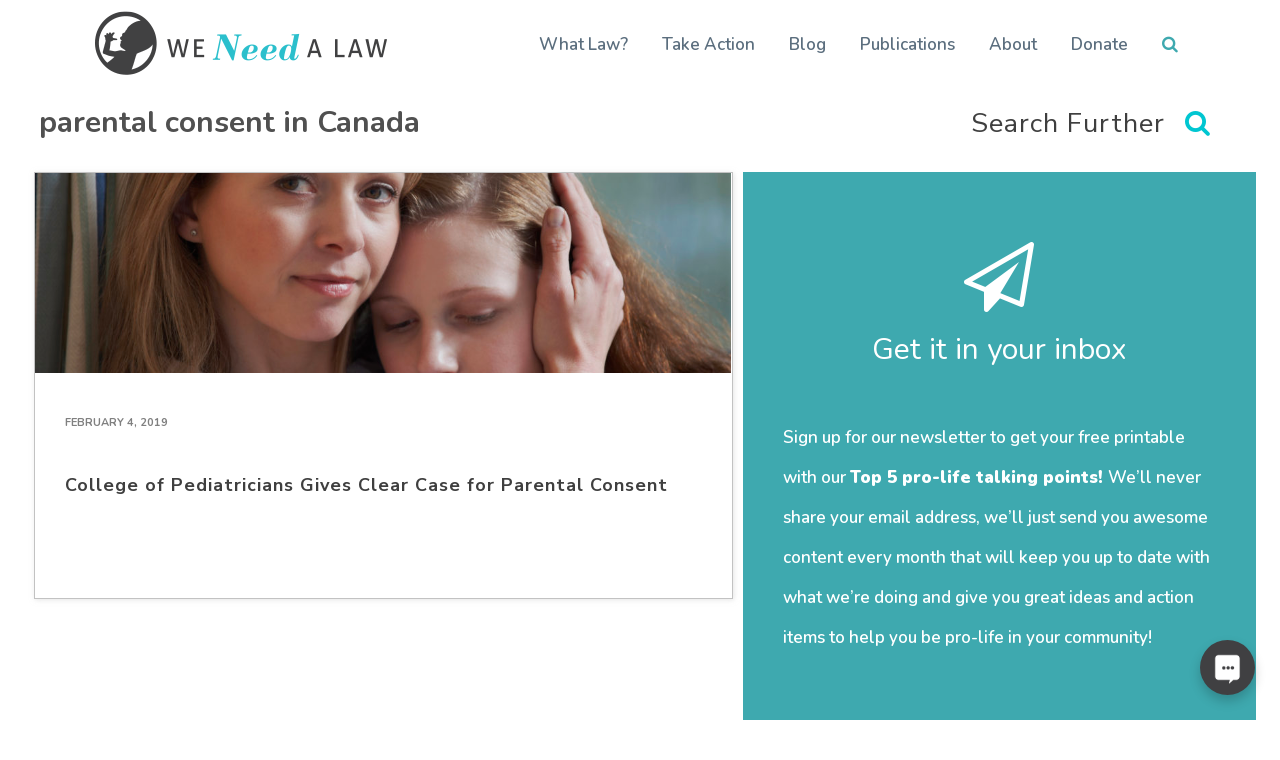

--- FILE ---
content_type: text/html; charset=UTF-8
request_url: https://weneedalaw.ca/tag/parental-consent-in-canada/
body_size: 10219
content:

<!DOCTYPE html>
<html lang="en">

<head>
    <meta charset="utf-8">
    <meta name="viewport" content="width=device-width, initial-scale=1.0, shrink-to-fit=no">
    <title>parental consent in Canada | We Need A Law</title>
	<!-- FOR NOW -->
	<style type="text/css">

		.yt-embed{
			border: none;
			width: 100%;
			position: absolute;
			height: 100%;
		}
		
		.yt-parent{
			width:100%;
			position:relative;
			padding-bottom:56.2222%;
			height:1px;
		}
		
		.doc-embed{
			border: none;
			width: 100%;
			position: absolute;
			height: 100%;
			height: calc(100% - 60px);
		}
		
		.doc-parent{
			width:100%;
			position:relative;
			padding-bottom:86.2222%;
			height:60px;
			z-index:11;
		}

		.doc-parent a{
			display:block;
			position:absolute;
			bottom:0px;
			background:white;
			z-index:22;
			width:100%;
			height:60px;
		}
		</style>
		<!--Post Sharing Details -->
		
			
			<meta name="og:image" content="https://weneedalaw.ca/wp-content/uploads/2019/02/caring-3.jpg" />
			<meta name="twitter:image" content="https://weneedalaw.ca/wp-content/uploads/2019/02/caring-3.jpg" />
			
						<meta property="og:description" content="" />
						
			<meta name="generator" content="WNAL Canada Platform.">
			<meta name="description" content="We need a law restricting abortion. Every other country recognizes the humanity of pre-born children at some point, and has found a way to protect them. We seek common ground with all Canadians to develop laws protecting our youngest neighbours.">
			<meta property="og:type" content="website">
			
			<script>var arpaProcessUrl = 'https://weneedalaw.ca/wp-admin/admin-ajax.php';</script>

		<!--END Post Sharing Details -->
				<!-- Global site tag (gtag.js) - Google Analytics -->
			                <!-- Google tag (gtag.js) -->
                <script async src="https://www.googletagmanager.com/gtag/js?id=G-YJ2RXM3FYC"></script>
                <script>
                    window.dataLayer = window.dataLayer || [];
                    function gtag(){dataLayer.push(arguments);}
                    gtag('js', new Date());

                    gtag('config', 'G-YJ2RXM3FYC');
                </script>
				<!--Begin WP_head -->
	<meta name='robots' content='max-image-preview:large' />
<link rel='dns-prefetch' href='//cdnjs.cloudflare.com' />
<link rel='dns-prefetch' href='//challenges.cloudflare.com' />
<link rel='dns-prefetch' href='//fonts.googleapis.com' />
<link rel="alternate" type="application/rss+xml" title="We Need A Law &raquo; parental consent in Canada Tag Feed" href="https://weneedalaw.ca/tag/parental-consent-in-canada/feed/" />
<style id='wp-img-auto-sizes-contain-inline-css' type='text/css'>
img:is([sizes=auto i],[sizes^="auto," i]){contain-intrinsic-size:3000px 1500px}
/*# sourceURL=wp-img-auto-sizes-contain-inline-css */
</style>
<style id='wp-emoji-styles-inline-css' type='text/css'>

	img.wp-smiley, img.emoji {
		display: inline !important;
		border: none !important;
		box-shadow: none !important;
		height: 1em !important;
		width: 1em !important;
		margin: 0 0.07em !important;
		vertical-align: -0.1em !important;
		background: none !important;
		padding: 0 !important;
	}
/*# sourceURL=wp-emoji-styles-inline-css */
</style>
<style id='wp-block-library-inline-css' type='text/css'>
:root{--wp-block-synced-color:#7a00df;--wp-block-synced-color--rgb:122,0,223;--wp-bound-block-color:var(--wp-block-synced-color);--wp-editor-canvas-background:#ddd;--wp-admin-theme-color:#007cba;--wp-admin-theme-color--rgb:0,124,186;--wp-admin-theme-color-darker-10:#006ba1;--wp-admin-theme-color-darker-10--rgb:0,107,160.5;--wp-admin-theme-color-darker-20:#005a87;--wp-admin-theme-color-darker-20--rgb:0,90,135;--wp-admin-border-width-focus:2px}@media (min-resolution:192dpi){:root{--wp-admin-border-width-focus:1.5px}}.wp-element-button{cursor:pointer}:root .has-very-light-gray-background-color{background-color:#eee}:root .has-very-dark-gray-background-color{background-color:#313131}:root .has-very-light-gray-color{color:#eee}:root .has-very-dark-gray-color{color:#313131}:root .has-vivid-green-cyan-to-vivid-cyan-blue-gradient-background{background:linear-gradient(135deg,#00d084,#0693e3)}:root .has-purple-crush-gradient-background{background:linear-gradient(135deg,#34e2e4,#4721fb 50%,#ab1dfe)}:root .has-hazy-dawn-gradient-background{background:linear-gradient(135deg,#faaca8,#dad0ec)}:root .has-subdued-olive-gradient-background{background:linear-gradient(135deg,#fafae1,#67a671)}:root .has-atomic-cream-gradient-background{background:linear-gradient(135deg,#fdd79a,#004a59)}:root .has-nightshade-gradient-background{background:linear-gradient(135deg,#330968,#31cdcf)}:root .has-midnight-gradient-background{background:linear-gradient(135deg,#020381,#2874fc)}:root{--wp--preset--font-size--normal:16px;--wp--preset--font-size--huge:42px}.has-regular-font-size{font-size:1em}.has-larger-font-size{font-size:2.625em}.has-normal-font-size{font-size:var(--wp--preset--font-size--normal)}.has-huge-font-size{font-size:var(--wp--preset--font-size--huge)}.has-text-align-center{text-align:center}.has-text-align-left{text-align:left}.has-text-align-right{text-align:right}.has-fit-text{white-space:nowrap!important}#end-resizable-editor-section{display:none}.aligncenter{clear:both}.items-justified-left{justify-content:flex-start}.items-justified-center{justify-content:center}.items-justified-right{justify-content:flex-end}.items-justified-space-between{justify-content:space-between}.screen-reader-text{border:0;clip-path:inset(50%);height:1px;margin:-1px;overflow:hidden;padding:0;position:absolute;width:1px;word-wrap:normal!important}.screen-reader-text:focus{background-color:#ddd;clip-path:none;color:#444;display:block;font-size:1em;height:auto;left:5px;line-height:normal;padding:15px 23px 14px;text-decoration:none;top:5px;width:auto;z-index:100000}html :where(.has-border-color){border-style:solid}html :where([style*=border-top-color]){border-top-style:solid}html :where([style*=border-right-color]){border-right-style:solid}html :where([style*=border-bottom-color]){border-bottom-style:solid}html :where([style*=border-left-color]){border-left-style:solid}html :where([style*=border-width]){border-style:solid}html :where([style*=border-top-width]){border-top-style:solid}html :where([style*=border-right-width]){border-right-style:solid}html :where([style*=border-bottom-width]){border-bottom-style:solid}html :where([style*=border-left-width]){border-left-style:solid}html :where(img[class*=wp-image-]){height:auto;max-width:100%}:where(figure){margin:0 0 1em}html :where(.is-position-sticky){--wp-admin--admin-bar--position-offset:var(--wp-admin--admin-bar--height,0px)}@media screen and (max-width:600px){html :where(.is-position-sticky){--wp-admin--admin-bar--position-offset:0px}}

/*# sourceURL=wp-block-library-inline-css */
</style><style id='global-styles-inline-css' type='text/css'>
:root{--wp--preset--aspect-ratio--square: 1;--wp--preset--aspect-ratio--4-3: 4/3;--wp--preset--aspect-ratio--3-4: 3/4;--wp--preset--aspect-ratio--3-2: 3/2;--wp--preset--aspect-ratio--2-3: 2/3;--wp--preset--aspect-ratio--16-9: 16/9;--wp--preset--aspect-ratio--9-16: 9/16;--wp--preset--color--black: #000000;--wp--preset--color--cyan-bluish-gray: #abb8c3;--wp--preset--color--white: #ffffff;--wp--preset--color--pale-pink: #f78da7;--wp--preset--color--vivid-red: #cf2e2e;--wp--preset--color--luminous-vivid-orange: #ff6900;--wp--preset--color--luminous-vivid-amber: #fcb900;--wp--preset--color--light-green-cyan: #7bdcb5;--wp--preset--color--vivid-green-cyan: #00d084;--wp--preset--color--pale-cyan-blue: #8ed1fc;--wp--preset--color--vivid-cyan-blue: #0693e3;--wp--preset--color--vivid-purple: #9b51e0;--wp--preset--gradient--vivid-cyan-blue-to-vivid-purple: linear-gradient(135deg,rgb(6,147,227) 0%,rgb(155,81,224) 100%);--wp--preset--gradient--light-green-cyan-to-vivid-green-cyan: linear-gradient(135deg,rgb(122,220,180) 0%,rgb(0,208,130) 100%);--wp--preset--gradient--luminous-vivid-amber-to-luminous-vivid-orange: linear-gradient(135deg,rgb(252,185,0) 0%,rgb(255,105,0) 100%);--wp--preset--gradient--luminous-vivid-orange-to-vivid-red: linear-gradient(135deg,rgb(255,105,0) 0%,rgb(207,46,46) 100%);--wp--preset--gradient--very-light-gray-to-cyan-bluish-gray: linear-gradient(135deg,rgb(238,238,238) 0%,rgb(169,184,195) 100%);--wp--preset--gradient--cool-to-warm-spectrum: linear-gradient(135deg,rgb(74,234,220) 0%,rgb(151,120,209) 20%,rgb(207,42,186) 40%,rgb(238,44,130) 60%,rgb(251,105,98) 80%,rgb(254,248,76) 100%);--wp--preset--gradient--blush-light-purple: linear-gradient(135deg,rgb(255,206,236) 0%,rgb(152,150,240) 100%);--wp--preset--gradient--blush-bordeaux: linear-gradient(135deg,rgb(254,205,165) 0%,rgb(254,45,45) 50%,rgb(107,0,62) 100%);--wp--preset--gradient--luminous-dusk: linear-gradient(135deg,rgb(255,203,112) 0%,rgb(199,81,192) 50%,rgb(65,88,208) 100%);--wp--preset--gradient--pale-ocean: linear-gradient(135deg,rgb(255,245,203) 0%,rgb(182,227,212) 50%,rgb(51,167,181) 100%);--wp--preset--gradient--electric-grass: linear-gradient(135deg,rgb(202,248,128) 0%,rgb(113,206,126) 100%);--wp--preset--gradient--midnight: linear-gradient(135deg,rgb(2,3,129) 0%,rgb(40,116,252) 100%);--wp--preset--font-size--small: 13px;--wp--preset--font-size--medium: 20px;--wp--preset--font-size--large: 36px;--wp--preset--font-size--x-large: 42px;--wp--preset--spacing--20: 0.44rem;--wp--preset--spacing--30: 0.67rem;--wp--preset--spacing--40: 1rem;--wp--preset--spacing--50: 1.5rem;--wp--preset--spacing--60: 2.25rem;--wp--preset--spacing--70: 3.38rem;--wp--preset--spacing--80: 5.06rem;--wp--preset--shadow--natural: 6px 6px 9px rgba(0, 0, 0, 0.2);--wp--preset--shadow--deep: 12px 12px 50px rgba(0, 0, 0, 0.4);--wp--preset--shadow--sharp: 6px 6px 0px rgba(0, 0, 0, 0.2);--wp--preset--shadow--outlined: 6px 6px 0px -3px rgb(255, 255, 255), 6px 6px rgb(0, 0, 0);--wp--preset--shadow--crisp: 6px 6px 0px rgb(0, 0, 0);}:where(.is-layout-flex){gap: 0.5em;}:where(.is-layout-grid){gap: 0.5em;}body .is-layout-flex{display: flex;}.is-layout-flex{flex-wrap: wrap;align-items: center;}.is-layout-flex > :is(*, div){margin: 0;}body .is-layout-grid{display: grid;}.is-layout-grid > :is(*, div){margin: 0;}:where(.wp-block-columns.is-layout-flex){gap: 2em;}:where(.wp-block-columns.is-layout-grid){gap: 2em;}:where(.wp-block-post-template.is-layout-flex){gap: 1.25em;}:where(.wp-block-post-template.is-layout-grid){gap: 1.25em;}.has-black-color{color: var(--wp--preset--color--black) !important;}.has-cyan-bluish-gray-color{color: var(--wp--preset--color--cyan-bluish-gray) !important;}.has-white-color{color: var(--wp--preset--color--white) !important;}.has-pale-pink-color{color: var(--wp--preset--color--pale-pink) !important;}.has-vivid-red-color{color: var(--wp--preset--color--vivid-red) !important;}.has-luminous-vivid-orange-color{color: var(--wp--preset--color--luminous-vivid-orange) !important;}.has-luminous-vivid-amber-color{color: var(--wp--preset--color--luminous-vivid-amber) !important;}.has-light-green-cyan-color{color: var(--wp--preset--color--light-green-cyan) !important;}.has-vivid-green-cyan-color{color: var(--wp--preset--color--vivid-green-cyan) !important;}.has-pale-cyan-blue-color{color: var(--wp--preset--color--pale-cyan-blue) !important;}.has-vivid-cyan-blue-color{color: var(--wp--preset--color--vivid-cyan-blue) !important;}.has-vivid-purple-color{color: var(--wp--preset--color--vivid-purple) !important;}.has-black-background-color{background-color: var(--wp--preset--color--black) !important;}.has-cyan-bluish-gray-background-color{background-color: var(--wp--preset--color--cyan-bluish-gray) !important;}.has-white-background-color{background-color: var(--wp--preset--color--white) !important;}.has-pale-pink-background-color{background-color: var(--wp--preset--color--pale-pink) !important;}.has-vivid-red-background-color{background-color: var(--wp--preset--color--vivid-red) !important;}.has-luminous-vivid-orange-background-color{background-color: var(--wp--preset--color--luminous-vivid-orange) !important;}.has-luminous-vivid-amber-background-color{background-color: var(--wp--preset--color--luminous-vivid-amber) !important;}.has-light-green-cyan-background-color{background-color: var(--wp--preset--color--light-green-cyan) !important;}.has-vivid-green-cyan-background-color{background-color: var(--wp--preset--color--vivid-green-cyan) !important;}.has-pale-cyan-blue-background-color{background-color: var(--wp--preset--color--pale-cyan-blue) !important;}.has-vivid-cyan-blue-background-color{background-color: var(--wp--preset--color--vivid-cyan-blue) !important;}.has-vivid-purple-background-color{background-color: var(--wp--preset--color--vivid-purple) !important;}.has-black-border-color{border-color: var(--wp--preset--color--black) !important;}.has-cyan-bluish-gray-border-color{border-color: var(--wp--preset--color--cyan-bluish-gray) !important;}.has-white-border-color{border-color: var(--wp--preset--color--white) !important;}.has-pale-pink-border-color{border-color: var(--wp--preset--color--pale-pink) !important;}.has-vivid-red-border-color{border-color: var(--wp--preset--color--vivid-red) !important;}.has-luminous-vivid-orange-border-color{border-color: var(--wp--preset--color--luminous-vivid-orange) !important;}.has-luminous-vivid-amber-border-color{border-color: var(--wp--preset--color--luminous-vivid-amber) !important;}.has-light-green-cyan-border-color{border-color: var(--wp--preset--color--light-green-cyan) !important;}.has-vivid-green-cyan-border-color{border-color: var(--wp--preset--color--vivid-green-cyan) !important;}.has-pale-cyan-blue-border-color{border-color: var(--wp--preset--color--pale-cyan-blue) !important;}.has-vivid-cyan-blue-border-color{border-color: var(--wp--preset--color--vivid-cyan-blue) !important;}.has-vivid-purple-border-color{border-color: var(--wp--preset--color--vivid-purple) !important;}.has-vivid-cyan-blue-to-vivid-purple-gradient-background{background: var(--wp--preset--gradient--vivid-cyan-blue-to-vivid-purple) !important;}.has-light-green-cyan-to-vivid-green-cyan-gradient-background{background: var(--wp--preset--gradient--light-green-cyan-to-vivid-green-cyan) !important;}.has-luminous-vivid-amber-to-luminous-vivid-orange-gradient-background{background: var(--wp--preset--gradient--luminous-vivid-amber-to-luminous-vivid-orange) !important;}.has-luminous-vivid-orange-to-vivid-red-gradient-background{background: var(--wp--preset--gradient--luminous-vivid-orange-to-vivid-red) !important;}.has-very-light-gray-to-cyan-bluish-gray-gradient-background{background: var(--wp--preset--gradient--very-light-gray-to-cyan-bluish-gray) !important;}.has-cool-to-warm-spectrum-gradient-background{background: var(--wp--preset--gradient--cool-to-warm-spectrum) !important;}.has-blush-light-purple-gradient-background{background: var(--wp--preset--gradient--blush-light-purple) !important;}.has-blush-bordeaux-gradient-background{background: var(--wp--preset--gradient--blush-bordeaux) !important;}.has-luminous-dusk-gradient-background{background: var(--wp--preset--gradient--luminous-dusk) !important;}.has-pale-ocean-gradient-background{background: var(--wp--preset--gradient--pale-ocean) !important;}.has-electric-grass-gradient-background{background: var(--wp--preset--gradient--electric-grass) !important;}.has-midnight-gradient-background{background: var(--wp--preset--gradient--midnight) !important;}.has-small-font-size{font-size: var(--wp--preset--font-size--small) !important;}.has-medium-font-size{font-size: var(--wp--preset--font-size--medium) !important;}.has-large-font-size{font-size: var(--wp--preset--font-size--large) !important;}.has-x-large-font-size{font-size: var(--wp--preset--font-size--x-large) !important;}
/*# sourceURL=global-styles-inline-css */
</style>

<style id='classic-theme-styles-inline-css' type='text/css'>
/*! This file is auto-generated */
.wp-block-button__link{color:#fff;background-color:#32373c;border-radius:9999px;box-shadow:none;text-decoration:none;padding:calc(.667em + 2px) calc(1.333em + 2px);font-size:1.125em}.wp-block-file__button{background:#32373c;color:#fff;text-decoration:none}
/*# sourceURL=/wp-includes/css/classic-themes.min.css */
</style>
<link rel='stylesheet' id='wp-bootstrap-blocks-styles-css' href='https://weneedalaw.ca/wp-content/plugins/wp-bootstrap-blocks/build/style-index.css?ver=5.2.1' type='text/css' media='all' />
<link rel='stylesheet' id='Wordpress_CSS-css' href='https://weneedalaw.ca/wp-content/themes/wnal/style.css?ver=4.2.0' type='text/css' media='all' />
<link rel='stylesheet' id='AOS_AOS-css' href='https://cdnjs.cloudflare.com/ajax/libs/aos/2.3.4/aos.css?ver=4.2.0' type='text/css' media='all' />
<link rel='stylesheet' id='WNAL_Animation-css' href='https://cdnjs.cloudflare.com/ajax/libs/animate.css/3.5.2/animate.min.css?ver=4.2.0' type='text/css' media='all' />
<link rel='stylesheet' id='GOOGLE_Fonts_Nunito-css' href='https://fonts.googleapis.com/css?family=Nunito%3A200%2C200i%2C300%2C300i%2C400%2C400i%2C600%2C600i%2C700%2C700i%2C800%2C800i%2C900%2C900i&#038;ver=4.2.0' type='text/css' media='all' />
<link rel='stylesheet' id='GOOGLE_Fonts_Nunito_Sans-css' href='https://fonts.googleapis.com/css?family=Nunito+Sans%3A200%2C200i%2C300%2C300i%2C400%2C400i%2C600%2C600i%2C700%2C700i%2C800%2C800i%2C900%2C900i&#038;ver=4.2.0' type='text/css' media='all' />
<link rel='stylesheet' id='WNAL_Bootstrap-css' href='https://weneedalaw.ca/wp-content/themes/wnal/assets/bootstrap/css/bootstrap.min.css?ver=4.2.0' type='text/css' media='all' />
<link rel='stylesheet' id='WNAL_Buttons-css' href='https://weneedalaw.ca/wp-content/themes/wnal/assets/css/buttons.css?ver=4.2.0' type='text/css' media='all' />
<link rel='stylesheet' id='WNAL_Icons-css' href='https://weneedalaw.ca/wp-content/themes/wnal/assets/fonts/font-awesome.min.css?ver=4.2.0' type='text/css' media='all' />
<link rel='stylesheet' id='WNAL_Nav-css' href='https://weneedalaw.ca/wp-content/themes/wnal/assets/css/Navigation-Clean.css?ver=4.2.0' type='text/css' media='all' />
<link rel='stylesheet' id='WNAL_Style_Main-css' href='https://weneedalaw.ca/wp-content/themes/wnal/assets/css/styles.css?ver=4.2.0' type='text/css' media='all' />
<link rel='stylesheet' id='WNAL_Reps-css' href='https://weneedalaw.ca/wp-content/themes/wnal/assets/css/representatives.css?ver=4.2.0' type='text/css' media='all' />
<link rel='stylesheet' id='ED_fader-css' href='https://weneedalaw.ca/wp-content/themes/wnal/assets/css/edFader.css?ver=38882' type='text/css' media='all' />
<link rel='stylesheet' id='HOH_blocks-css' href='https://weneedalaw.ca/wp-content/themes/wnal/assets/css/HOH.css?ver=38679' type='text/css' media='all' />
<link rel='stylesheet' id='contact-form-7-css' href='https://weneedalaw.ca/wp-content/plugins/contact-form-7/includes/css/styles.css?ver=6.1.3' type='text/css' media='all' />
<script type="text/javascript" src="https://weneedalaw.ca/wp-content/themes/wnal/assets/js/jquery.min.js?ver=4.2.0" id="WNAL_jQuery-js"></script>
<script type="text/javascript" src="https://weneedalaw.ca/wp-content/themes/wnal/assets/bootstrap/js/bootstrap.min.js?ver=4.2.0" id="WNAL_Bootstrap_JS-js"></script>
<link rel="https://api.w.org/" href="https://weneedalaw.ca/wp-json/" /><link rel="alternate" title="JSON" type="application/json" href="https://weneedalaw.ca/wp-json/wp/v2/tags/813" /><link rel="EditURI" type="application/rsd+xml" title="RSD" href="https://weneedalaw.ca/xmlrpc.php?rsd" />
<meta name="generator" content="WordPress 6.9" />
<link rel="icon" href="https://weneedalaw.ca/wp-content/uploads/2016/11/cropped-wnal-logo-00afad-1231-32x32.png" sizes="32x32" />
<link rel="icon" href="https://weneedalaw.ca/wp-content/uploads/2016/11/cropped-wnal-logo-00afad-1231-192x192.png" sizes="192x192" />
<link rel="apple-touch-icon" href="https://weneedalaw.ca/wp-content/uploads/2016/11/cropped-wnal-logo-00afad-1231-180x180.png" />
<meta name="msapplication-TileImage" content="https://weneedalaw.ca/wp-content/uploads/2016/11/cropped-wnal-logo-00afad-1231-270x270.png" />
	<!--- End WP_head -->

</head>
<body style="" class="">
    <!-- NOTICE -->
    <!--
<div data-aos="fade" class="aos-init" style="position: relative;padding:10px;top:0px;left:0px;right:0px;background:#3ea9af;color:white;font-weight: bold;min-height: 50px;text-align: center;display: flex;align-items: center;justify-content: center;">
    <div>
        <i class="fa fa-warning"></i> Notice: Upcoming planned maintenance on March 13. Expect WeNeedALaw.ca and associated sites to be briefly offline.
    </div>
</div>
-->
			
		<nav class="navbar navbar-light navbar-expand-lg navigation-clean">
			<div class="container"><a class="navbar-brand" href="/"><img src="https://weneedalaw.ca/wp-content/themes/wnal/assets/img/WeNeedALaw_logo-header.png"></a><button data-toggle="collapse" class="navbar-toggler" data-target="#navcol-1"><span class="sr-only">Toggle navigation</span><span class="navbar-toggler-icon"></span></button>
				<div class="collapse navbar-collapse" id="navcol-1">
					<div class="wnal-search-modal search-nav">
						<form class="form-inline" method="get" action="/">
							<div class="form-row">
								<div class="col-8 col-sm-10"><input class="form-control wnal-search-input" type="text" name="s" placeholder="Search"></div>
								<div class="col-2 col-sm-1 d-flex justify-content-center align-items-center"><i class="fa fa-search" style="color: #3ea9af;" onclick="this.parentElement.parentElement.parentElement.submit();"></i></div>
								<div class="col-2 col-sm-1 d-flex justify-content-center align-items-center"><i class="fa fa-remove wnal-search-modal-close" style="color: var(--danger);"></i></div>
							</div>
						</form>
					</div>
					<ul class="navbar-nav ml-auto">
									<li class="nav-item"><a class="nav-link" href="/initiatives">What Law?</a></li><li class="nav-item"><a class="nav-link" href="/action">Take Action</a></li><li class="nav-item"><a class="nav-link" href="/?post_type=post">Blog</a></li><li class="nav-item"><a class="nav-link" href="/publication">Publications</a></li><li class="nav-item"><a class="nav-link" href="/about">About</a></li><li class="nav-item"><a class="nav-link" href="/donate">Donate</a></li>						
						<li class="nav-item toggle-search" toggle="search-nav"><a class="nav-link" href="#"><i class="fa fa-search" style="color: #3ea9af;"></i></a></li>
					</ul>
				</div>
			</div>
		</nav>
		
				    
			<main class="wnal-max-width">
	
				
			<section>
		
						
				<section>
				
						 <div class="wnal-gallery-results-header">
                <h4>parental consent in Canada</h4>
                <div class="wnal-mini-search">
                    <div class="wnal-search-modal search-latest-posts" style="display: none;width: 126%;position: relative;top: 30px;right: 40px;">
                        <form method="GET">
                            <div class="form-row">
                                <div class="col-8 col-sm-10 col-xl-8">
									<input class="form-control wnal-search-input" type="text" name="s" placeholder="Search">
								</div>
                                <div class="col-2 col-sm-1 col-xl-2 d-flex justify-content-center align-items-center">
									<i class="fa fa-search" onclick="this.parentElement.parentElement.parentElement.submit();" style="color: #3ea9af;"></i>
								</div>
                                <div class="col-2 col-sm-1 col-xl-2 d-flex justify-content-center align-items-center">
									<i class="fa fa-remove wnal-search-modal-close" style="color: var(--danger);"></i>
								</div>
                            </div>
                        </form>
                    </div>
                    <h6 class="toggle-search" toggle="search-latest-posts">Search Further<i class="fa fa-search"></i></h6>
                </div>
            </div>
			

            <div class="wnal-related-posts">
                <div class="row">
                    <div class="col-lg-7 col-xl-7">
                        <div class="row">
													
							  <div class="col-12 col-md-4 col-lg-12" data-aos="fade" data-aos-duration="500">
							  
							  	
	                     <a class="card" href="https://weneedalaw.ca/2019/02/college-of-pediatricians-parental-consent/">
                        <div class="card-img" style="background-image: url(&quot;https://weneedalaw.ca/wp-content/uploads/2019/02/caring-3-1024x682.jpg&quot;);"></div>
                        <div class="card-body">
															 <div class="d-flex justify-content-start align-items-center">
									<!--<div class="wnal-author-avatar" style="background-image: url(&quot;https://secure.gravatar.com/avatar/f46b7ba6666d37659fe3eb78d65bd38578ccbe53dfdc73af77d5523894afd950?s=96&d=mm&r=g&quot;);"></div>-->
                                     <span class="card-author"> February 4, 2019</span>

								</div>
								                            <h6 class="card-title">College of Pediatricians Gives Clear Case for Parental Consent</h6>
							                        </div>
                    </a>
	
	                            </div>
							                           
                        </div>
                    </div>
                    <div class="col-lg-5 col-xl-5">
                       	
	 <form id="signUp" class="wnal-inbox-form wnal-signup-init">
		<i class="fa fa-paper-plane-o" data-aos="fade-up-right" data-aos-duration="950" data-aos-delay="200"></i>
        <h4>Get it in your inbox</h4>
         <p>Sign up for our newsletter to get your free printable with our <strong>Top 5 pro-life talking points! </strong>We’ll never share your email address, we’ll just send you awesome content every month that will keep you up to date with what we’re doing and give you great ideas and action items to help you be pro-life in your community!<br></p>		</p>
		<input class="form-control" type="text" data-aos="fade" data-aos-once="true" placeholder="Name" name="name" required="">
		<input class="form-control" type="email" data-aos="fade" data-aos-delay="350" data-aos-once="true" placeholder="Email" name="email" required="">
		<span>
			<div id="cap" class="g-recaptcha d-none"></div>
		</span>
		<script>
			var onloadCallback = function() {
								grecaptcha.render('cap', {
								  'sitekey' : '6LeklvoUAAAAAGd3F1eCAJWbqDs3HINhcEsyZuWI'
								});
							  };
					</script>
		<button class="btn btn-warning" type="submit">Sign Up</button>
    </form>
	
	                    </div>
                </div>
            </div>
		
						
				</section>
				
						
			</section>
			
					</main>
		
		   <footer>
        <div class="row">
            <div class="col-12 col-lg-4 col-xl-4 offset-xl-0" data-aos="fade-up" data-aos-duration="900" data-aos-once="true">
                <div style="max-width: 320px;margin: auto;">
					<a href="/">
					<img class="footer-wnal-logo" src="https://weneedalaw.ca/wp-content/themes/wnal/assets/img/WeNeedALaw_Logo-rev.png">
					</a>
					<span class="footer-wnal-contact">
						<br>
						<a href="/cdn-cgi/l/email-protection#2f464149406f584a414a4a4b4e434e58014c4e"><span class="__cf_email__" data-cfemail="0a63646c654a7d6f646f6f6e6b666b7d24696b">[email&#160;protected]</span></a>
						<br><a href="tel:1-866-410-9625">1-866-410-9625</a>
						<br><br>
					</span>
				</div>
                <div class="footer-wnal-social">
					<a target="_blank" href="https://facebook.com/weneedalaw"><img src="https://weneedalaw.ca/wp-content/themes/wnal/assets/img/social-icon-FB.png"></a>
					<a target="_blank" href="https://instagram.com/weneedalaw"><img src="https://weneedalaw.ca/wp-content/themes/wnal/assets/img/social-icon-IG.png"></a>
					<a target="_blank" href="https://twitter.com/weneedalaw"><img src="https://weneedalaw.ca/wp-content/themes/wnal/assets/img/social-icon-twitter.png"></a>
				</div>
            </div>
            <div class="col-4 col-lg-2 col-xl-2 d-none d-lg-none d-xl-block wnal-footer-join-us" data-aos="fade-up" data-aos-duration="900" data-aos-delay="100" data-aos-once="true">
                <h5>Join Us!</h5>
                <p>We are a grassroots campaign advocating for laws protecting pre-born children. We can’t do this without changing hearts and minds in communities across Canada. Add your voice to the conversation!</p>
            </div>
            <div class="col-xl-1 col-lg-1 d-none d-lg-block"></div>
            <div class="col-4 col-lg-3 col-xl-1 d-none d-lg-block wnal-footer-menu" data-aos="fade-up" data-aos-duration="900" data-aos-delay="300" data-aos-once="true">
                <h5>Menu</h5>

                <ul>
				<li><a href="https://weneedalaw.ca/about/">About</a></li><li><a href="https://weneedalaw.ca/blog/">News & Events</a></li><li><a href="/press-release">Press Releases</a></li><li><a href="https://weneedalaw.ca/faqs/">FAQs</a></li><li><a href="https://weneedalaw.ca/contact/">Contact Us</a></li>                </ul>
            </div>
            <div class="col-12 col-lg-4 col-xl-4" data-aos="fade-up" data-aos-duration="900" data-aos-delay="450" data-aos-once="true">
                <div class="footer-cta">
				<a class="btn btn-primary btn-block" type="button" target="_blank" href="https://love4life.ca/pregnant-need-help/">Unplanned pregnancy? Click here!</a>
				<a class="btn btn-warning btn-block" type="button" target="_blank" href="https://weneedalaw.ca/donate">Donate</a></div>
            </div>
        </div>
</footer>
        <div
                class="d-none d-lg-block"
                style="
    color: white;
    font-size: 9px;
    line-height: 1.5em;
    text-align: center;
    font-weight: 300;
">
            <span>Custom Web Development by <a style="color:white;font-weight: bold;" title="Evolve Digital | Web Development" href="https://evolvetodigital.ca/services/web-design" target="_blank">Evolve Digital</a></span><br>
            <span>Web Design by <a style="color:white;font-weight: bold;" title="Third Floor Design Studio" href="https://www.thirdfloordesignstudio.com/website-design" target="_blank">Third Floor Design</a></span>
        </div>
					<!-- All Forms -->
		  <script data-cfasync="false" src="/cdn-cgi/scripts/5c5dd728/cloudflare-static/email-decode.min.js"></script><script src="https://www.google.com/recaptcha/api.js?onload=onloadCallback&render=explicit" async defer></script>
		  
		<script type="speculationrules">
{"prefetch":[{"source":"document","where":{"and":[{"href_matches":"/*"},{"not":{"href_matches":["/wp-*.php","/wp-admin/*","/wp-content/uploads/*","/wp-content/*","/wp-content/plugins/*","/wp-content/themes/wnal/*","/*\\?(.+)"]}},{"not":{"selector_matches":"a[rel~=\"nofollow\"]"}},{"not":{"selector_matches":".no-prefetch, .no-prefetch a"}}]},"eagerness":"conservative"}]}
</script>
<script type="text/javascript" src="https://weneedalaw.ca/wp-includes/js/dist/hooks.min.js?ver=dd5603f07f9220ed27f1" id="wp-hooks-js"></script>
<script type="text/javascript" src="https://weneedalaw.ca/wp-includes/js/dist/i18n.min.js?ver=c26c3dc7bed366793375" id="wp-i18n-js"></script>
<script type="text/javascript" id="wp-i18n-js-after">
/* <![CDATA[ */
wp.i18n.setLocaleData( { 'text direction\u0004ltr': [ 'ltr' ] } );
//# sourceURL=wp-i18n-js-after
/* ]]> */
</script>
<script type="text/javascript" src="https://weneedalaw.ca/wp-content/plugins/contact-form-7/includes/swv/js/index.js?ver=6.1.3" id="swv-js"></script>
<script type="text/javascript" id="contact-form-7-js-translations">
/* <![CDATA[ */
( function( domain, translations ) {
	var localeData = translations.locale_data[ domain ] || translations.locale_data.messages;
	localeData[""].domain = domain;
	wp.i18n.setLocaleData( localeData, domain );
} )( "contact-form-7", {"translation-revision-date":"2024-03-18 08:32:04+0000","generator":"GlotPress\/4.0.1","domain":"messages","locale_data":{"messages":{"":{"domain":"messages","plural-forms":"nplurals=2; plural=n != 1;","lang":"en_CA"},"Error:":["Error:"]}},"comment":{"reference":"includes\/js\/index.js"}} );
//# sourceURL=contact-form-7-js-translations
/* ]]> */
</script>
<script type="text/javascript" id="contact-form-7-js-before">
/* <![CDATA[ */
var wpcf7 = {
    "api": {
        "root": "https:\/\/weneedalaw.ca\/wp-json\/",
        "namespace": "contact-form-7\/v1"
    }
};
//# sourceURL=contact-form-7-js-before
/* ]]> */
</script>
<script type="text/javascript" src="https://weneedalaw.ca/wp-content/plugins/contact-form-7/includes/js/index.js?ver=6.1.3" id="contact-form-7-js"></script>
<script type="text/javascript" src="https://weneedalaw.ca/wp-content/themes/wnal/assets/js/bs-init.js?ver=4.2.0" id="WNAL_Bootstrap_JS_INIT-js"></script>
<script type="text/javascript" src="https://cdnjs.cloudflare.com/ajax/libs/aos/2.3.4/aos.js?ver=4.2.0" id="AOS_Animation_JS-js"></script>
<script type="text/javascript" src="https://weneedalaw.ca/wp-content/themes/wnal/assets/js/actionItems.js?ver=4.2.0" id="WNAL_ActionItems-js"></script>
<script type="text/javascript" src="https://weneedalaw.ca/wp-content/themes/wnal/assets/js/about.js?ver=4.2.0" id="WNAL_About_JS-js"></script>
<script type="text/javascript" src="https://weneedalaw.ca/wp-content/themes/wnal/assets/js/forms.js?ver=4.2.0" id="WNAL_Forms-js"></script>
<script type="text/javascript" src="https://weneedalaw.ca/wp-content/themes/wnal/assets/js/jquery.easing.js?ver=4.2.0" id="WNAL_jQuery_Scroll-js"></script>
<script type="text/javascript" src="https://weneedalaw.ca/wp-content/themes/wnal/assets/js/wnal-nav.js?ver=4.2.0" id="WNAL_nav-js"></script>
<script type="text/javascript" src="https://weneedalaw.ca/wp-content/themes/wnal/assets/js/edFader.js?ver=4.2.0" id="ED_Fader_js-js"></script>


        <script type="text/javascript">
            window.addEventListener('load',function(){
                setTimeout(function(){
                    var theScript = document.createElement('script');
                    theScript.src = 'https://challenges.cloudflare.com/turnstile/v0/api.js?onload=onloadTurnstileCallback';
                    document.body.append(theScript);
                },1000);
            });
            function onloadTurnstileCallback(){
                turnstile.render('.cf-turnstile', {
                    sitekey: '0x4AAAAAAAWGKhLwF32NJMsd',
                    theme: 'light',
                    callback: function (token) {
                        console.log(`Challenge Success ${token}`);
                    },
                });
            }
        </script>

        <script id="wp-emoji-settings" type="application/json">
{"baseUrl":"https://s.w.org/images/core/emoji/17.0.2/72x72/","ext":".png","svgUrl":"https://s.w.org/images/core/emoji/17.0.2/svg/","svgExt":".svg","source":{"concatemoji":"https://weneedalaw.ca/wp-includes/js/wp-emoji-release.min.js?ver=6.9"}}
</script>
<script type="module">
/* <![CDATA[ */
/*! This file is auto-generated */
const a=JSON.parse(document.getElementById("wp-emoji-settings").textContent),o=(window._wpemojiSettings=a,"wpEmojiSettingsSupports"),s=["flag","emoji"];function i(e){try{var t={supportTests:e,timestamp:(new Date).valueOf()};sessionStorage.setItem(o,JSON.stringify(t))}catch(e){}}function c(e,t,n){e.clearRect(0,0,e.canvas.width,e.canvas.height),e.fillText(t,0,0);t=new Uint32Array(e.getImageData(0,0,e.canvas.width,e.canvas.height).data);e.clearRect(0,0,e.canvas.width,e.canvas.height),e.fillText(n,0,0);const a=new Uint32Array(e.getImageData(0,0,e.canvas.width,e.canvas.height).data);return t.every((e,t)=>e===a[t])}function p(e,t){e.clearRect(0,0,e.canvas.width,e.canvas.height),e.fillText(t,0,0);var n=e.getImageData(16,16,1,1);for(let e=0;e<n.data.length;e++)if(0!==n.data[e])return!1;return!0}function u(e,t,n,a){switch(t){case"flag":return n(e,"\ud83c\udff3\ufe0f\u200d\u26a7\ufe0f","\ud83c\udff3\ufe0f\u200b\u26a7\ufe0f")?!1:!n(e,"\ud83c\udde8\ud83c\uddf6","\ud83c\udde8\u200b\ud83c\uddf6")&&!n(e,"\ud83c\udff4\udb40\udc67\udb40\udc62\udb40\udc65\udb40\udc6e\udb40\udc67\udb40\udc7f","\ud83c\udff4\u200b\udb40\udc67\u200b\udb40\udc62\u200b\udb40\udc65\u200b\udb40\udc6e\u200b\udb40\udc67\u200b\udb40\udc7f");case"emoji":return!a(e,"\ud83e\u1fac8")}return!1}function f(e,t,n,a){let r;const o=(r="undefined"!=typeof WorkerGlobalScope&&self instanceof WorkerGlobalScope?new OffscreenCanvas(300,150):document.createElement("canvas")).getContext("2d",{willReadFrequently:!0}),s=(o.textBaseline="top",o.font="600 32px Arial",{});return e.forEach(e=>{s[e]=t(o,e,n,a)}),s}function r(e){var t=document.createElement("script");t.src=e,t.defer=!0,document.head.appendChild(t)}a.supports={everything:!0,everythingExceptFlag:!0},new Promise(t=>{let n=function(){try{var e=JSON.parse(sessionStorage.getItem(o));if("object"==typeof e&&"number"==typeof e.timestamp&&(new Date).valueOf()<e.timestamp+604800&&"object"==typeof e.supportTests)return e.supportTests}catch(e){}return null}();if(!n){if("undefined"!=typeof Worker&&"undefined"!=typeof OffscreenCanvas&&"undefined"!=typeof URL&&URL.createObjectURL&&"undefined"!=typeof Blob)try{var e="postMessage("+f.toString()+"("+[JSON.stringify(s),u.toString(),c.toString(),p.toString()].join(",")+"));",a=new Blob([e],{type:"text/javascript"});const r=new Worker(URL.createObjectURL(a),{name:"wpTestEmojiSupports"});return void(r.onmessage=e=>{i(n=e.data),r.terminate(),t(n)})}catch(e){}i(n=f(s,u,c,p))}t(n)}).then(e=>{for(const n in e)a.supports[n]=e[n],a.supports.everything=a.supports.everything&&a.supports[n],"flag"!==n&&(a.supports.everythingExceptFlag=a.supports.everythingExceptFlag&&a.supports[n]);var t;a.supports.everythingExceptFlag=a.supports.everythingExceptFlag&&!a.supports.flag,a.supports.everything||((t=a.source||{}).concatemoji?r(t.concatemoji):t.wpemoji&&t.twemoji&&(r(t.twemoji),r(t.wpemoji)))});
//# sourceURL=https://weneedalaw.ca/wp-includes/js/wp-emoji-loader.min.js
/* ]]> */
</script>
<script src="https://www.socialintents.com/api/chat/socialintents.1.3.js#2c9fa6c38e9c9a72018eae9388e5112e" async="async"></script>
<script defer src="https://static.cloudflareinsights.com/beacon.min.js/vcd15cbe7772f49c399c6a5babf22c1241717689176015" integrity="sha512-ZpsOmlRQV6y907TI0dKBHq9Md29nnaEIPlkf84rnaERnq6zvWvPUqr2ft8M1aS28oN72PdrCzSjY4U6VaAw1EQ==" data-cf-beacon='{"version":"2024.11.0","token":"9e42bc61e39c4352be4c7c94f9b59b5f","r":1,"server_timing":{"name":{"cfCacheStatus":true,"cfEdge":true,"cfExtPri":true,"cfL4":true,"cfOrigin":true,"cfSpeedBrain":true},"location_startswith":null}}' crossorigin="anonymous"></script>
</body>

</html>

--- FILE ---
content_type: text/html; charset=utf-8
request_url: https://www.google.com/recaptcha/api2/anchor?ar=1&k=6LeklvoUAAAAAGd3F1eCAJWbqDs3HINhcEsyZuWI&co=aHR0cHM6Ly93ZW5lZWRhbGF3LmNhOjQ0Mw..&hl=en&v=PoyoqOPhxBO7pBk68S4YbpHZ&size=normal&anchor-ms=20000&execute-ms=30000&cb=lr55pbfiim3c
body_size: 49542
content:
<!DOCTYPE HTML><html dir="ltr" lang="en"><head><meta http-equiv="Content-Type" content="text/html; charset=UTF-8">
<meta http-equiv="X-UA-Compatible" content="IE=edge">
<title>reCAPTCHA</title>
<style type="text/css">
/* cyrillic-ext */
@font-face {
  font-family: 'Roboto';
  font-style: normal;
  font-weight: 400;
  font-stretch: 100%;
  src: url(//fonts.gstatic.com/s/roboto/v48/KFO7CnqEu92Fr1ME7kSn66aGLdTylUAMa3GUBHMdazTgWw.woff2) format('woff2');
  unicode-range: U+0460-052F, U+1C80-1C8A, U+20B4, U+2DE0-2DFF, U+A640-A69F, U+FE2E-FE2F;
}
/* cyrillic */
@font-face {
  font-family: 'Roboto';
  font-style: normal;
  font-weight: 400;
  font-stretch: 100%;
  src: url(//fonts.gstatic.com/s/roboto/v48/KFO7CnqEu92Fr1ME7kSn66aGLdTylUAMa3iUBHMdazTgWw.woff2) format('woff2');
  unicode-range: U+0301, U+0400-045F, U+0490-0491, U+04B0-04B1, U+2116;
}
/* greek-ext */
@font-face {
  font-family: 'Roboto';
  font-style: normal;
  font-weight: 400;
  font-stretch: 100%;
  src: url(//fonts.gstatic.com/s/roboto/v48/KFO7CnqEu92Fr1ME7kSn66aGLdTylUAMa3CUBHMdazTgWw.woff2) format('woff2');
  unicode-range: U+1F00-1FFF;
}
/* greek */
@font-face {
  font-family: 'Roboto';
  font-style: normal;
  font-weight: 400;
  font-stretch: 100%;
  src: url(//fonts.gstatic.com/s/roboto/v48/KFO7CnqEu92Fr1ME7kSn66aGLdTylUAMa3-UBHMdazTgWw.woff2) format('woff2');
  unicode-range: U+0370-0377, U+037A-037F, U+0384-038A, U+038C, U+038E-03A1, U+03A3-03FF;
}
/* math */
@font-face {
  font-family: 'Roboto';
  font-style: normal;
  font-weight: 400;
  font-stretch: 100%;
  src: url(//fonts.gstatic.com/s/roboto/v48/KFO7CnqEu92Fr1ME7kSn66aGLdTylUAMawCUBHMdazTgWw.woff2) format('woff2');
  unicode-range: U+0302-0303, U+0305, U+0307-0308, U+0310, U+0312, U+0315, U+031A, U+0326-0327, U+032C, U+032F-0330, U+0332-0333, U+0338, U+033A, U+0346, U+034D, U+0391-03A1, U+03A3-03A9, U+03B1-03C9, U+03D1, U+03D5-03D6, U+03F0-03F1, U+03F4-03F5, U+2016-2017, U+2034-2038, U+203C, U+2040, U+2043, U+2047, U+2050, U+2057, U+205F, U+2070-2071, U+2074-208E, U+2090-209C, U+20D0-20DC, U+20E1, U+20E5-20EF, U+2100-2112, U+2114-2115, U+2117-2121, U+2123-214F, U+2190, U+2192, U+2194-21AE, U+21B0-21E5, U+21F1-21F2, U+21F4-2211, U+2213-2214, U+2216-22FF, U+2308-230B, U+2310, U+2319, U+231C-2321, U+2336-237A, U+237C, U+2395, U+239B-23B7, U+23D0, U+23DC-23E1, U+2474-2475, U+25AF, U+25B3, U+25B7, U+25BD, U+25C1, U+25CA, U+25CC, U+25FB, U+266D-266F, U+27C0-27FF, U+2900-2AFF, U+2B0E-2B11, U+2B30-2B4C, U+2BFE, U+3030, U+FF5B, U+FF5D, U+1D400-1D7FF, U+1EE00-1EEFF;
}
/* symbols */
@font-face {
  font-family: 'Roboto';
  font-style: normal;
  font-weight: 400;
  font-stretch: 100%;
  src: url(//fonts.gstatic.com/s/roboto/v48/KFO7CnqEu92Fr1ME7kSn66aGLdTylUAMaxKUBHMdazTgWw.woff2) format('woff2');
  unicode-range: U+0001-000C, U+000E-001F, U+007F-009F, U+20DD-20E0, U+20E2-20E4, U+2150-218F, U+2190, U+2192, U+2194-2199, U+21AF, U+21E6-21F0, U+21F3, U+2218-2219, U+2299, U+22C4-22C6, U+2300-243F, U+2440-244A, U+2460-24FF, U+25A0-27BF, U+2800-28FF, U+2921-2922, U+2981, U+29BF, U+29EB, U+2B00-2BFF, U+4DC0-4DFF, U+FFF9-FFFB, U+10140-1018E, U+10190-1019C, U+101A0, U+101D0-101FD, U+102E0-102FB, U+10E60-10E7E, U+1D2C0-1D2D3, U+1D2E0-1D37F, U+1F000-1F0FF, U+1F100-1F1AD, U+1F1E6-1F1FF, U+1F30D-1F30F, U+1F315, U+1F31C, U+1F31E, U+1F320-1F32C, U+1F336, U+1F378, U+1F37D, U+1F382, U+1F393-1F39F, U+1F3A7-1F3A8, U+1F3AC-1F3AF, U+1F3C2, U+1F3C4-1F3C6, U+1F3CA-1F3CE, U+1F3D4-1F3E0, U+1F3ED, U+1F3F1-1F3F3, U+1F3F5-1F3F7, U+1F408, U+1F415, U+1F41F, U+1F426, U+1F43F, U+1F441-1F442, U+1F444, U+1F446-1F449, U+1F44C-1F44E, U+1F453, U+1F46A, U+1F47D, U+1F4A3, U+1F4B0, U+1F4B3, U+1F4B9, U+1F4BB, U+1F4BF, U+1F4C8-1F4CB, U+1F4D6, U+1F4DA, U+1F4DF, U+1F4E3-1F4E6, U+1F4EA-1F4ED, U+1F4F7, U+1F4F9-1F4FB, U+1F4FD-1F4FE, U+1F503, U+1F507-1F50B, U+1F50D, U+1F512-1F513, U+1F53E-1F54A, U+1F54F-1F5FA, U+1F610, U+1F650-1F67F, U+1F687, U+1F68D, U+1F691, U+1F694, U+1F698, U+1F6AD, U+1F6B2, U+1F6B9-1F6BA, U+1F6BC, U+1F6C6-1F6CF, U+1F6D3-1F6D7, U+1F6E0-1F6EA, U+1F6F0-1F6F3, U+1F6F7-1F6FC, U+1F700-1F7FF, U+1F800-1F80B, U+1F810-1F847, U+1F850-1F859, U+1F860-1F887, U+1F890-1F8AD, U+1F8B0-1F8BB, U+1F8C0-1F8C1, U+1F900-1F90B, U+1F93B, U+1F946, U+1F984, U+1F996, U+1F9E9, U+1FA00-1FA6F, U+1FA70-1FA7C, U+1FA80-1FA89, U+1FA8F-1FAC6, U+1FACE-1FADC, U+1FADF-1FAE9, U+1FAF0-1FAF8, U+1FB00-1FBFF;
}
/* vietnamese */
@font-face {
  font-family: 'Roboto';
  font-style: normal;
  font-weight: 400;
  font-stretch: 100%;
  src: url(//fonts.gstatic.com/s/roboto/v48/KFO7CnqEu92Fr1ME7kSn66aGLdTylUAMa3OUBHMdazTgWw.woff2) format('woff2');
  unicode-range: U+0102-0103, U+0110-0111, U+0128-0129, U+0168-0169, U+01A0-01A1, U+01AF-01B0, U+0300-0301, U+0303-0304, U+0308-0309, U+0323, U+0329, U+1EA0-1EF9, U+20AB;
}
/* latin-ext */
@font-face {
  font-family: 'Roboto';
  font-style: normal;
  font-weight: 400;
  font-stretch: 100%;
  src: url(//fonts.gstatic.com/s/roboto/v48/KFO7CnqEu92Fr1ME7kSn66aGLdTylUAMa3KUBHMdazTgWw.woff2) format('woff2');
  unicode-range: U+0100-02BA, U+02BD-02C5, U+02C7-02CC, U+02CE-02D7, U+02DD-02FF, U+0304, U+0308, U+0329, U+1D00-1DBF, U+1E00-1E9F, U+1EF2-1EFF, U+2020, U+20A0-20AB, U+20AD-20C0, U+2113, U+2C60-2C7F, U+A720-A7FF;
}
/* latin */
@font-face {
  font-family: 'Roboto';
  font-style: normal;
  font-weight: 400;
  font-stretch: 100%;
  src: url(//fonts.gstatic.com/s/roboto/v48/KFO7CnqEu92Fr1ME7kSn66aGLdTylUAMa3yUBHMdazQ.woff2) format('woff2');
  unicode-range: U+0000-00FF, U+0131, U+0152-0153, U+02BB-02BC, U+02C6, U+02DA, U+02DC, U+0304, U+0308, U+0329, U+2000-206F, U+20AC, U+2122, U+2191, U+2193, U+2212, U+2215, U+FEFF, U+FFFD;
}
/* cyrillic-ext */
@font-face {
  font-family: 'Roboto';
  font-style: normal;
  font-weight: 500;
  font-stretch: 100%;
  src: url(//fonts.gstatic.com/s/roboto/v48/KFO7CnqEu92Fr1ME7kSn66aGLdTylUAMa3GUBHMdazTgWw.woff2) format('woff2');
  unicode-range: U+0460-052F, U+1C80-1C8A, U+20B4, U+2DE0-2DFF, U+A640-A69F, U+FE2E-FE2F;
}
/* cyrillic */
@font-face {
  font-family: 'Roboto';
  font-style: normal;
  font-weight: 500;
  font-stretch: 100%;
  src: url(//fonts.gstatic.com/s/roboto/v48/KFO7CnqEu92Fr1ME7kSn66aGLdTylUAMa3iUBHMdazTgWw.woff2) format('woff2');
  unicode-range: U+0301, U+0400-045F, U+0490-0491, U+04B0-04B1, U+2116;
}
/* greek-ext */
@font-face {
  font-family: 'Roboto';
  font-style: normal;
  font-weight: 500;
  font-stretch: 100%;
  src: url(//fonts.gstatic.com/s/roboto/v48/KFO7CnqEu92Fr1ME7kSn66aGLdTylUAMa3CUBHMdazTgWw.woff2) format('woff2');
  unicode-range: U+1F00-1FFF;
}
/* greek */
@font-face {
  font-family: 'Roboto';
  font-style: normal;
  font-weight: 500;
  font-stretch: 100%;
  src: url(//fonts.gstatic.com/s/roboto/v48/KFO7CnqEu92Fr1ME7kSn66aGLdTylUAMa3-UBHMdazTgWw.woff2) format('woff2');
  unicode-range: U+0370-0377, U+037A-037F, U+0384-038A, U+038C, U+038E-03A1, U+03A3-03FF;
}
/* math */
@font-face {
  font-family: 'Roboto';
  font-style: normal;
  font-weight: 500;
  font-stretch: 100%;
  src: url(//fonts.gstatic.com/s/roboto/v48/KFO7CnqEu92Fr1ME7kSn66aGLdTylUAMawCUBHMdazTgWw.woff2) format('woff2');
  unicode-range: U+0302-0303, U+0305, U+0307-0308, U+0310, U+0312, U+0315, U+031A, U+0326-0327, U+032C, U+032F-0330, U+0332-0333, U+0338, U+033A, U+0346, U+034D, U+0391-03A1, U+03A3-03A9, U+03B1-03C9, U+03D1, U+03D5-03D6, U+03F0-03F1, U+03F4-03F5, U+2016-2017, U+2034-2038, U+203C, U+2040, U+2043, U+2047, U+2050, U+2057, U+205F, U+2070-2071, U+2074-208E, U+2090-209C, U+20D0-20DC, U+20E1, U+20E5-20EF, U+2100-2112, U+2114-2115, U+2117-2121, U+2123-214F, U+2190, U+2192, U+2194-21AE, U+21B0-21E5, U+21F1-21F2, U+21F4-2211, U+2213-2214, U+2216-22FF, U+2308-230B, U+2310, U+2319, U+231C-2321, U+2336-237A, U+237C, U+2395, U+239B-23B7, U+23D0, U+23DC-23E1, U+2474-2475, U+25AF, U+25B3, U+25B7, U+25BD, U+25C1, U+25CA, U+25CC, U+25FB, U+266D-266F, U+27C0-27FF, U+2900-2AFF, U+2B0E-2B11, U+2B30-2B4C, U+2BFE, U+3030, U+FF5B, U+FF5D, U+1D400-1D7FF, U+1EE00-1EEFF;
}
/* symbols */
@font-face {
  font-family: 'Roboto';
  font-style: normal;
  font-weight: 500;
  font-stretch: 100%;
  src: url(//fonts.gstatic.com/s/roboto/v48/KFO7CnqEu92Fr1ME7kSn66aGLdTylUAMaxKUBHMdazTgWw.woff2) format('woff2');
  unicode-range: U+0001-000C, U+000E-001F, U+007F-009F, U+20DD-20E0, U+20E2-20E4, U+2150-218F, U+2190, U+2192, U+2194-2199, U+21AF, U+21E6-21F0, U+21F3, U+2218-2219, U+2299, U+22C4-22C6, U+2300-243F, U+2440-244A, U+2460-24FF, U+25A0-27BF, U+2800-28FF, U+2921-2922, U+2981, U+29BF, U+29EB, U+2B00-2BFF, U+4DC0-4DFF, U+FFF9-FFFB, U+10140-1018E, U+10190-1019C, U+101A0, U+101D0-101FD, U+102E0-102FB, U+10E60-10E7E, U+1D2C0-1D2D3, U+1D2E0-1D37F, U+1F000-1F0FF, U+1F100-1F1AD, U+1F1E6-1F1FF, U+1F30D-1F30F, U+1F315, U+1F31C, U+1F31E, U+1F320-1F32C, U+1F336, U+1F378, U+1F37D, U+1F382, U+1F393-1F39F, U+1F3A7-1F3A8, U+1F3AC-1F3AF, U+1F3C2, U+1F3C4-1F3C6, U+1F3CA-1F3CE, U+1F3D4-1F3E0, U+1F3ED, U+1F3F1-1F3F3, U+1F3F5-1F3F7, U+1F408, U+1F415, U+1F41F, U+1F426, U+1F43F, U+1F441-1F442, U+1F444, U+1F446-1F449, U+1F44C-1F44E, U+1F453, U+1F46A, U+1F47D, U+1F4A3, U+1F4B0, U+1F4B3, U+1F4B9, U+1F4BB, U+1F4BF, U+1F4C8-1F4CB, U+1F4D6, U+1F4DA, U+1F4DF, U+1F4E3-1F4E6, U+1F4EA-1F4ED, U+1F4F7, U+1F4F9-1F4FB, U+1F4FD-1F4FE, U+1F503, U+1F507-1F50B, U+1F50D, U+1F512-1F513, U+1F53E-1F54A, U+1F54F-1F5FA, U+1F610, U+1F650-1F67F, U+1F687, U+1F68D, U+1F691, U+1F694, U+1F698, U+1F6AD, U+1F6B2, U+1F6B9-1F6BA, U+1F6BC, U+1F6C6-1F6CF, U+1F6D3-1F6D7, U+1F6E0-1F6EA, U+1F6F0-1F6F3, U+1F6F7-1F6FC, U+1F700-1F7FF, U+1F800-1F80B, U+1F810-1F847, U+1F850-1F859, U+1F860-1F887, U+1F890-1F8AD, U+1F8B0-1F8BB, U+1F8C0-1F8C1, U+1F900-1F90B, U+1F93B, U+1F946, U+1F984, U+1F996, U+1F9E9, U+1FA00-1FA6F, U+1FA70-1FA7C, U+1FA80-1FA89, U+1FA8F-1FAC6, U+1FACE-1FADC, U+1FADF-1FAE9, U+1FAF0-1FAF8, U+1FB00-1FBFF;
}
/* vietnamese */
@font-face {
  font-family: 'Roboto';
  font-style: normal;
  font-weight: 500;
  font-stretch: 100%;
  src: url(//fonts.gstatic.com/s/roboto/v48/KFO7CnqEu92Fr1ME7kSn66aGLdTylUAMa3OUBHMdazTgWw.woff2) format('woff2');
  unicode-range: U+0102-0103, U+0110-0111, U+0128-0129, U+0168-0169, U+01A0-01A1, U+01AF-01B0, U+0300-0301, U+0303-0304, U+0308-0309, U+0323, U+0329, U+1EA0-1EF9, U+20AB;
}
/* latin-ext */
@font-face {
  font-family: 'Roboto';
  font-style: normal;
  font-weight: 500;
  font-stretch: 100%;
  src: url(//fonts.gstatic.com/s/roboto/v48/KFO7CnqEu92Fr1ME7kSn66aGLdTylUAMa3KUBHMdazTgWw.woff2) format('woff2');
  unicode-range: U+0100-02BA, U+02BD-02C5, U+02C7-02CC, U+02CE-02D7, U+02DD-02FF, U+0304, U+0308, U+0329, U+1D00-1DBF, U+1E00-1E9F, U+1EF2-1EFF, U+2020, U+20A0-20AB, U+20AD-20C0, U+2113, U+2C60-2C7F, U+A720-A7FF;
}
/* latin */
@font-face {
  font-family: 'Roboto';
  font-style: normal;
  font-weight: 500;
  font-stretch: 100%;
  src: url(//fonts.gstatic.com/s/roboto/v48/KFO7CnqEu92Fr1ME7kSn66aGLdTylUAMa3yUBHMdazQ.woff2) format('woff2');
  unicode-range: U+0000-00FF, U+0131, U+0152-0153, U+02BB-02BC, U+02C6, U+02DA, U+02DC, U+0304, U+0308, U+0329, U+2000-206F, U+20AC, U+2122, U+2191, U+2193, U+2212, U+2215, U+FEFF, U+FFFD;
}
/* cyrillic-ext */
@font-face {
  font-family: 'Roboto';
  font-style: normal;
  font-weight: 900;
  font-stretch: 100%;
  src: url(//fonts.gstatic.com/s/roboto/v48/KFO7CnqEu92Fr1ME7kSn66aGLdTylUAMa3GUBHMdazTgWw.woff2) format('woff2');
  unicode-range: U+0460-052F, U+1C80-1C8A, U+20B4, U+2DE0-2DFF, U+A640-A69F, U+FE2E-FE2F;
}
/* cyrillic */
@font-face {
  font-family: 'Roboto';
  font-style: normal;
  font-weight: 900;
  font-stretch: 100%;
  src: url(//fonts.gstatic.com/s/roboto/v48/KFO7CnqEu92Fr1ME7kSn66aGLdTylUAMa3iUBHMdazTgWw.woff2) format('woff2');
  unicode-range: U+0301, U+0400-045F, U+0490-0491, U+04B0-04B1, U+2116;
}
/* greek-ext */
@font-face {
  font-family: 'Roboto';
  font-style: normal;
  font-weight: 900;
  font-stretch: 100%;
  src: url(//fonts.gstatic.com/s/roboto/v48/KFO7CnqEu92Fr1ME7kSn66aGLdTylUAMa3CUBHMdazTgWw.woff2) format('woff2');
  unicode-range: U+1F00-1FFF;
}
/* greek */
@font-face {
  font-family: 'Roboto';
  font-style: normal;
  font-weight: 900;
  font-stretch: 100%;
  src: url(//fonts.gstatic.com/s/roboto/v48/KFO7CnqEu92Fr1ME7kSn66aGLdTylUAMa3-UBHMdazTgWw.woff2) format('woff2');
  unicode-range: U+0370-0377, U+037A-037F, U+0384-038A, U+038C, U+038E-03A1, U+03A3-03FF;
}
/* math */
@font-face {
  font-family: 'Roboto';
  font-style: normal;
  font-weight: 900;
  font-stretch: 100%;
  src: url(//fonts.gstatic.com/s/roboto/v48/KFO7CnqEu92Fr1ME7kSn66aGLdTylUAMawCUBHMdazTgWw.woff2) format('woff2');
  unicode-range: U+0302-0303, U+0305, U+0307-0308, U+0310, U+0312, U+0315, U+031A, U+0326-0327, U+032C, U+032F-0330, U+0332-0333, U+0338, U+033A, U+0346, U+034D, U+0391-03A1, U+03A3-03A9, U+03B1-03C9, U+03D1, U+03D5-03D6, U+03F0-03F1, U+03F4-03F5, U+2016-2017, U+2034-2038, U+203C, U+2040, U+2043, U+2047, U+2050, U+2057, U+205F, U+2070-2071, U+2074-208E, U+2090-209C, U+20D0-20DC, U+20E1, U+20E5-20EF, U+2100-2112, U+2114-2115, U+2117-2121, U+2123-214F, U+2190, U+2192, U+2194-21AE, U+21B0-21E5, U+21F1-21F2, U+21F4-2211, U+2213-2214, U+2216-22FF, U+2308-230B, U+2310, U+2319, U+231C-2321, U+2336-237A, U+237C, U+2395, U+239B-23B7, U+23D0, U+23DC-23E1, U+2474-2475, U+25AF, U+25B3, U+25B7, U+25BD, U+25C1, U+25CA, U+25CC, U+25FB, U+266D-266F, U+27C0-27FF, U+2900-2AFF, U+2B0E-2B11, U+2B30-2B4C, U+2BFE, U+3030, U+FF5B, U+FF5D, U+1D400-1D7FF, U+1EE00-1EEFF;
}
/* symbols */
@font-face {
  font-family: 'Roboto';
  font-style: normal;
  font-weight: 900;
  font-stretch: 100%;
  src: url(//fonts.gstatic.com/s/roboto/v48/KFO7CnqEu92Fr1ME7kSn66aGLdTylUAMaxKUBHMdazTgWw.woff2) format('woff2');
  unicode-range: U+0001-000C, U+000E-001F, U+007F-009F, U+20DD-20E0, U+20E2-20E4, U+2150-218F, U+2190, U+2192, U+2194-2199, U+21AF, U+21E6-21F0, U+21F3, U+2218-2219, U+2299, U+22C4-22C6, U+2300-243F, U+2440-244A, U+2460-24FF, U+25A0-27BF, U+2800-28FF, U+2921-2922, U+2981, U+29BF, U+29EB, U+2B00-2BFF, U+4DC0-4DFF, U+FFF9-FFFB, U+10140-1018E, U+10190-1019C, U+101A0, U+101D0-101FD, U+102E0-102FB, U+10E60-10E7E, U+1D2C0-1D2D3, U+1D2E0-1D37F, U+1F000-1F0FF, U+1F100-1F1AD, U+1F1E6-1F1FF, U+1F30D-1F30F, U+1F315, U+1F31C, U+1F31E, U+1F320-1F32C, U+1F336, U+1F378, U+1F37D, U+1F382, U+1F393-1F39F, U+1F3A7-1F3A8, U+1F3AC-1F3AF, U+1F3C2, U+1F3C4-1F3C6, U+1F3CA-1F3CE, U+1F3D4-1F3E0, U+1F3ED, U+1F3F1-1F3F3, U+1F3F5-1F3F7, U+1F408, U+1F415, U+1F41F, U+1F426, U+1F43F, U+1F441-1F442, U+1F444, U+1F446-1F449, U+1F44C-1F44E, U+1F453, U+1F46A, U+1F47D, U+1F4A3, U+1F4B0, U+1F4B3, U+1F4B9, U+1F4BB, U+1F4BF, U+1F4C8-1F4CB, U+1F4D6, U+1F4DA, U+1F4DF, U+1F4E3-1F4E6, U+1F4EA-1F4ED, U+1F4F7, U+1F4F9-1F4FB, U+1F4FD-1F4FE, U+1F503, U+1F507-1F50B, U+1F50D, U+1F512-1F513, U+1F53E-1F54A, U+1F54F-1F5FA, U+1F610, U+1F650-1F67F, U+1F687, U+1F68D, U+1F691, U+1F694, U+1F698, U+1F6AD, U+1F6B2, U+1F6B9-1F6BA, U+1F6BC, U+1F6C6-1F6CF, U+1F6D3-1F6D7, U+1F6E0-1F6EA, U+1F6F0-1F6F3, U+1F6F7-1F6FC, U+1F700-1F7FF, U+1F800-1F80B, U+1F810-1F847, U+1F850-1F859, U+1F860-1F887, U+1F890-1F8AD, U+1F8B0-1F8BB, U+1F8C0-1F8C1, U+1F900-1F90B, U+1F93B, U+1F946, U+1F984, U+1F996, U+1F9E9, U+1FA00-1FA6F, U+1FA70-1FA7C, U+1FA80-1FA89, U+1FA8F-1FAC6, U+1FACE-1FADC, U+1FADF-1FAE9, U+1FAF0-1FAF8, U+1FB00-1FBFF;
}
/* vietnamese */
@font-face {
  font-family: 'Roboto';
  font-style: normal;
  font-weight: 900;
  font-stretch: 100%;
  src: url(//fonts.gstatic.com/s/roboto/v48/KFO7CnqEu92Fr1ME7kSn66aGLdTylUAMa3OUBHMdazTgWw.woff2) format('woff2');
  unicode-range: U+0102-0103, U+0110-0111, U+0128-0129, U+0168-0169, U+01A0-01A1, U+01AF-01B0, U+0300-0301, U+0303-0304, U+0308-0309, U+0323, U+0329, U+1EA0-1EF9, U+20AB;
}
/* latin-ext */
@font-face {
  font-family: 'Roboto';
  font-style: normal;
  font-weight: 900;
  font-stretch: 100%;
  src: url(//fonts.gstatic.com/s/roboto/v48/KFO7CnqEu92Fr1ME7kSn66aGLdTylUAMa3KUBHMdazTgWw.woff2) format('woff2');
  unicode-range: U+0100-02BA, U+02BD-02C5, U+02C7-02CC, U+02CE-02D7, U+02DD-02FF, U+0304, U+0308, U+0329, U+1D00-1DBF, U+1E00-1E9F, U+1EF2-1EFF, U+2020, U+20A0-20AB, U+20AD-20C0, U+2113, U+2C60-2C7F, U+A720-A7FF;
}
/* latin */
@font-face {
  font-family: 'Roboto';
  font-style: normal;
  font-weight: 900;
  font-stretch: 100%;
  src: url(//fonts.gstatic.com/s/roboto/v48/KFO7CnqEu92Fr1ME7kSn66aGLdTylUAMa3yUBHMdazQ.woff2) format('woff2');
  unicode-range: U+0000-00FF, U+0131, U+0152-0153, U+02BB-02BC, U+02C6, U+02DA, U+02DC, U+0304, U+0308, U+0329, U+2000-206F, U+20AC, U+2122, U+2191, U+2193, U+2212, U+2215, U+FEFF, U+FFFD;
}

</style>
<link rel="stylesheet" type="text/css" href="https://www.gstatic.com/recaptcha/releases/PoyoqOPhxBO7pBk68S4YbpHZ/styles__ltr.css">
<script nonce="hdveLJ3r7gJnfkMFSzn2Ow" type="text/javascript">window['__recaptcha_api'] = 'https://www.google.com/recaptcha/api2/';</script>
<script type="text/javascript" src="https://www.gstatic.com/recaptcha/releases/PoyoqOPhxBO7pBk68S4YbpHZ/recaptcha__en.js" nonce="hdveLJ3r7gJnfkMFSzn2Ow">
      
    </script></head>
<body><div id="rc-anchor-alert" class="rc-anchor-alert"></div>
<input type="hidden" id="recaptcha-token" value="[base64]">
<script type="text/javascript" nonce="hdveLJ3r7gJnfkMFSzn2Ow">
      recaptcha.anchor.Main.init("[\x22ainput\x22,[\x22bgdata\x22,\x22\x22,\[base64]/[base64]/bmV3IFpbdF0obVswXSk6Sz09Mj9uZXcgWlt0XShtWzBdLG1bMV0pOks9PTM/bmV3IFpbdF0obVswXSxtWzFdLG1bMl0pOks9PTQ/[base64]/[base64]/[base64]/[base64]/[base64]/[base64]/[base64]/[base64]/[base64]/[base64]/[base64]/[base64]/[base64]/[base64]\\u003d\\u003d\x22,\[base64]\x22,\[base64]/[base64]/[base64]/[base64]/DnR9/CsOJQsOqwpZmOsOSYsOXRsO8w6loeh8WRxXCj0zCoh3Ci3NTHVPDn8KkwpzDvMOYZkrCsBTCjcO2w6zDhgHDscO3woxaVQ/CpGdcLAPCp8KvTEhZw5DCj8KQdGFgc8KfTD7DvcOWaWvDmMKMw55edUR3HsOoDcONLCtCGWPDtELCsR8Ww6DDoMKswrIbUF/CuBJqIsKhw7LChyzCjVPCrMK8WsKywp8OGMKHF1Jaw6g8OcODBzVcwp/DhzcuYG5zw7DDoHAWwqc3w6c2QnAnfMKYw59Cw61iScKdw5gsbMKTH8KyNTLDmMOqUTtkw5/Cr8OIUiQGFRzDucOdw4RrEzIkw4oOwozDq8KJTsOVw7gbw4XDuWnDv8KhwofDqcOvcsO3dcOVw7nDqcKOYsKAbMKNwoTDoR/Di3rCinERJR/DkcOpwoHDjhjCm8O/wrd2w7PCv3cGw7/DlC4Sc8OmZE3CqnLDpxXDog7Ci8KIw5wIeMKGVMOMOMKtE8OrwqHCqcKMw5xJw7pVw6hefFvCl0TDqMKBfsOCw6sKw6fDj3HDjsODInw5I8OCb8KzOXTCl8OCNwosN8O7w4BhElbCnkRswoYXfcKoZ1Elw7LCjA3DhMO8w4BuN8O5w7bCt106wp5LasO6DT/Cv1vDhlkMZwfCqMO8w4XDjzIgQ2McHcK6wqMmwo99wqDCtXsDejLCrgzCq8KyQXDCt8OlwqAkwosEwpgdw5pJdMOGN19NSsK/[base64]/[base64]/[base64]/CpMKSCsKKwqZ2wrjCnFgxw7luw63DhsODe3sWdGwKwpbDmz7Ck0TCm37DhMO1PcK1w5XDrjTDiMK6bTrDrDBWw6USQcKjwpPDnsOxIcOWw6XChMK+Aj/CokbCljXClHXDtQsMw4UZA8OQe8Kmwo4CScKxwq7CgcKFwqseIUnCpcKFMncaIcOpR8OLbgnCv0XCmcORw7wnNlPCnQ9AwrkaEcOlR35owrfChcOIMsK1wpTCjQt/J8KZQVE5bcKxDQTDhcOEbzDDosOWwphlVcKzw5bDl8OPOlEHaxXDrXcTOMKGVCvDl8OnwpPCp8KXEsKtw4ZyMMK0XsKGTEU/[base64]/DjsKBw7vDvDhDdcOswqQAw6xHw6AXwoTCknUqTDrDklHCt8OHQ8Kgwr53wpfCu8O/[base64]/RivCr8K2wp7CsEbDrXc2worDgxoAw4BqZjLCg8OEwqbDjFTCiV3CksKLwogYw4o8w5MwwqgrwrbDn2IUDcOUb8Orwr3CkSVzw6wlwpAmHsOowozClXbCt8KZA8K5V8KTwpzDj3XDqVVbw4nCisKNw7wNwq8xw6/CsMKDMyLDhnsLLGvCtzfCpVDCtT17BR3CssKYLRJ8wqrCpmnDucKVJ8KPD3VbVsOYAcK6w5TCuTXCpcOHFsOvw5HCjMKjw7FmCHbCr8K3w79/w5vDocO+H8KJUcKQwpLDs8OQwpMsQsOEPsKeF8OmwpgFw7laZ1pffTDDlMKQI1DCvcOpw4puw4fDvMOecXvDjm97wpnCuCA9bxMFaMO4J8K1aTBZwrjDjyd+w7zCs3NDNsK2MA3DtMOHw5U/wrl6w4oOw4fCmMOawrrDrRbDg1ZFw4IrbsKBEkLDhcOPCcOPNg7DmCccw6jCkWzCpcOAw6XCvwNgFhHCn8Kbw4BvUsKkwohHwp/[base64]/[base64]/OcOXYU5MwoLDph/CgDfDmBvCq1zChcKlJ8KIdnU6R2UXMMOiw6Fqw6BJV8KvwozDnEwrWgsEw7rDiEAtUWrCpg87wq/[base64]/[base64]/Cn8Oaw63CiA/[base64]/wrUaXBo6woLChy7DucKYwrrCvms/[base64]/[base64]/DjEvCtMO/wpjDrcOCNiB1w6rDrMODwolPw4/[base64]/wogpO8OVaMK2w60Ww605CSrDkyzDrGo9RcK7BXnDmAHDpHQ0eghvw5M+w4hXwrgnw73DvXPDncKjw6QBVsKMPF7CricLw6XDoMOJW2hNZ8KhAcO8aDTCqMKMFy53w5A0IMKEXsKUJnJDFcO4wo/Dol92w7EFwqrCjV/CkTLClyImbn7CucOuwqzCssKzSmHChcO7YR8yEV4aw47CrcKGdcKpORTCusOpFytmXQIpw6gTV8KkwobCnsORwq89XMOYFDcTw4bCiSgEbMK5wpzDnWc2Vm1RwrHDhsKDI8Ojwq3DpDo/BsKJGUzDhn7CgW0Mw4QBF8OLfMO3w4bCvj/DmW4jE8OrwoR6ccOjw4zDosKJwoZJcmErwqTDvsOOfiJdZBDDlhwubcOmTcOfe2dywrnDn1zDpsK4a8OWWcK4ZsO2SsKUdcOuwrxKwrFiIB7DlQMyHlzDpyvDjgw/wo8XKQxrRycqLRbCrMK9bsOQGMK9wofDvAfCixbDrcOZw5zCmC96w6zCo8K4w4EqA8OdNMO9wqbDp2zCsQ/[base64]/wpZUVxZRwpI1cyXDnQnDn8OJwrnDjMKSwqgCwrNfw7xqW8OAwoYnwpLDssKrwpgrw6XCvsKxdMOSXcOFCsOOGjYNwrI0w6dXHsOawpkOQQPCk8KrYsONOjLDnMK/[base64]/Cn1BOFsKPQcKbO8KMX8KJw5I3SsKIFWdYwqhqN8Krw5zDgDcDBEFnUX8Cw5bDmMKRw78pUMOHCAsYWQB7OMKdf1d6BjdDByx3wop0YcO7w60WwovCnsO/[base64]/w6wVw5d8QMOUwr7DrMOkAcKDwoNdw4Yhw4cPTxRhOiLDjVjDuRXCtMOZEsKVWi4aw680BsOXVVEHw6PDosKDQGfCqcKNHzlFUMK8ZMObN1bDmmIVw41TKS/ClRQdSnHCsMK+T8Odw6TDvwg3woAKwoIhwrvDkWADwqrDr8K4w6ZZwrPCsMKtw7U2C8OKw53DmWI7QMK3b8OuXiBMw7R+fmLCh8KkccOMwqBOQMOQaz3DnxbCssKZwo/[base64]/Ctxw7wrbDhn7Cm1RWw57CtcO+wo91KDXDtsOiwrsYEcOzVcK9w4IhEMOddmokdTfDjcOIWMO4GMOZNBN1esONEMODaWRmPC3DicO2w7B5RsObZmYJVkJQw7/Ci8OLcmTCmQvDrSvDgwfCgcKqw40SCMOLwoPCt2/CnsOIb1bCoA04ClNUSMKnN8K3HmvCuDBAw5IqMwbDncK0w7/CscOqDiskw6PCrH5qbnTCvcKYw63DtMO3w6rDrcOWwqPDk8OLw4YMZT/DqsKcPUEKM8OOw7YFw5vDtcOfw7PDtWvCmsO/woLCpcKgw45cfMK8N2rDnsKpYMOwYsOZw7HDjClqwopYwrcyTsOKEQDClcK1w5vCv2XDrsOuwpPCkMKsUBEqw5XCv8KVwrLCjH5bw75ERcKGw7tyPcOUwpBSwo5YXCJ/fUTDoANaY3oWw6J4woHCpsKtwonDgTJMwpIQwocSPGEPwo/[base64]/ccOyw4gFCFjCgxbDmw5MLCNLaQJVGloHwoE8w6IWwoPCp8KjCcK9w7DDvURWMS48e8KxYxLDmsKjw7bDmsK3dHzCr8O1LnzDgcK/[base64]/M3TDpD13CcO9TyTDlsOhwqlJYip0wqwJwrs2NVXCscK8SXZVU007wpHCu8OcQSTCslXDkUk4dsOveMKywpMwwo/ClsOzw7bCg8Kfw6svB8KowpkJOsKlw4HCoULChsOywobCh3Jiw5XCmULCmRzCjcOcUwzDgEpOw4jCqBYYw6vDnsKyw7DDsmrCg8O4w4wDwr/DiUfCvcOmdwktwp/DrD7DoMKkUcOcYMKvFU3CqEw0dsOJR8OvJU3CtMOcw6A1HCPDnxkzHMKAwrLDjMOCOcK7McOIEMOtw7LCh0vCozDDvcO3K8Khwq5nw4DDuhxYLlXDvTDDo0sVcAg/wobDlQHCgMK/CGPClcKTY8KZSsKHbGHCksKvwrrDtsO0KD/Cjj7DrW8Iwp3ChsKMw5jCgcKwwphuTyzCuMK6w7JZMsORwqXDpVfDpMO6wrTDi0lsY8OHwpAbKcKtwpbCrFhnExXDl0shwr3DvMKow44NdA3CjwNSwqfCvjclPlzCvEVrVcOIwqd8UsOQaSEuw47CisKXwqDDm8Kiw4fCvnrDh8Ogw6vCiwjDiMKiw4/CiMK0wrIFTTbCm8KXw4HDpMKaEhVkWnXDr8O8wokDLsOQIsKjwq1gJMKQw7tfw4XCvMKiw5nDkcKawq7CgHjDvXnCqUbCncOOUMKSTcOdesOrw4jDpMOIK0vCu0Npw6J6wpIYw6/Dh8KlwqNrwpDCq3Q/YCV6wrs5wpbCrzbCtGIgwqPCmAMvGEDDtShowqLCqG3DgMKwbTxpM8OgwrLCtMOiw6dYFcKEw43DiC3CpyrCuW4xw5QwWQMZwpk1wrEFw5hwKcKxZTfDgsOcX1HDuG7CtCTDvcK7Sz0Ow4TCgMOTCWHCgsKybMKUw6EOXcOawr4EHWwgaik/w5LCisORX8K0wrTDrsO9e8Oew5FKMsOfM03CpT/CqmjCgMKWwpnChxE6wrpHD8KHLsKlDsK9I8OPW3HDr8OKwolqaCPCsA9cw4rDkyF1w4EfRWZNw7Fww7pHw7TCrcK7YsK1di8Hw6llN8KkwpnCvcOYYWLDsEUhw6dsw5nDmcKcO27Ds8K/QFjDo8KAwoTCgsObw6XCvcK/WsOqKHnDn8OJF8KYwrQkSjHCjMO3wpkOd8K3wovDuQgMAMOOcsK6wpnCjsKbFWXCh8OkG8O0wrTDplfDgjfDsMKNMTpAw7/CqsOhTQsuw6t6woccFsO1woxJA8KPwprDiAPChABhPsKFw7zDsDpJw6/Cgxdmw4kVw5Mxw6oGdl3DkRPDgm/Ds8OyT8OmOsKHw4fClcKPwr8ZworDrsKYLsOWw519w7hTUj04IxoJwqnCg8KEGz7DvsKbdMKpCMKdDmrCusOuwrzDkGAuKSDDrsKMecO8wrEgTBzDgGhEwr/DlhjCrVPDmMO5C8OsdFzDhx/CnAjDl8Ojw5fCssKNwqLDkCdzwq7DnsKBLsOow6R7eMKHWcKbw61CAMK+woFCUcKCw6/CsQgLKDbDvsOmKhcMw7Z/w7DCrMKTGMKdwp93w63Cm8OeJnUhLcKZCcOAwrTCqkDCjMKaw6vDuMOXAsOFwqTDuMKfDA/CicOgDcKJwqcADzsrM8O9w7d2CMOewo3ChS7DqcOBSAzCiWnDqMK2UsKPw6DDgcOxw4AOw5hYw7Zuw5xSw4fDr10Vw7fDiMORMmNdw4NswqFcwpVqw5VcKsO5wqDCgR4DRcOLEcO9w7fDocKtJTXCn1nCq8O+OMK4aAXCi8OiwpLDkcKAQn/Dvng1wqUVw5XCtQZUwrgWbTnDucK5HcOsw53CgRstwoYpeBjCshXDpy8VIcKjNjjDn2TDglHDj8O8VsKAURvCisOwKjRUTcK1cVLCjMKmVcKgQ8OWwrRuRCjDpsKmUcOnP8OvwrDDt8KmwpTDlnXCmUItPcOwQ3zDssK9wqMmwqXCg8K6wo/CmiAAw4AeworCjmrDoicRM3VBG8O+w4PDlMK5JcKFe8KyYMOLYi5wBAdPI8KDwr93YCXDr8KYworCk1cBw43Ch3lJCsKiawrDucKvw5TCr8OcCFk9PMKObl7CvA0qwp/CqcKOLsOLwovDhC3CgT/DgkHDqQbCk8Ocw7PDqMKgw4Mmwq/DiE/ClcKrIARTw4QOwpTCocOowojCr8OnwqZDwrHDi8K4BmzCv1jClVUkPMOfUsKeMWBlOS7DsgIxw7kMw7HDlWoJw5IBw5VYXE/DjcKvwprDkcOJQ8O7McOlcUDDnWnColXCrMKpJ3rCkcK2QCgbwrHCvnXDhcKnw4LCnxfCoh1+wqpgEMKZXnk4w5k0JTjDn8KRw6Vswo9tdHLCqkA5w413wqjDhGzDlsKQw7RrOBDDhTDCiMKiLsKlwqduwrhEZMOewr/ChQnDvQ/Dr8OJbMOHSXfDqBYoJsOXCA4fwpvCusOUfiTDnsKpw7d7RDXDi8Kzw7HDhMOhw6FVHU/ClwLCh8KvOjhPCsO4JMK5w4vDtMKfFk47wrIGw4LCtsO8dMK0VMO9wq0gdV/Ds2QTXMOEw41nw7zDssOuacK/[base64]/Dgk8gMMOawowBwp/[base64]/NB/DkMKWNhFAwrgNWGNAwq3Cv8KWw57DgMOKbRthwppWwr0Xw4nCgApwwq1dwqLCnsOjGcKMwonCrkbCn8K1FDUzV8KXw7nCvHwrRyDDlX7DrAd6wpfDm8OAYxPDvgNqDcOow7/DuU7Dn8OFwrx4wr1ZClsrOVhzw4jCqcKlwpltJ1LDijHDkMOkw6zDsiHDmMO6OirDqcKQY8OdZsK3wr3ChxXCscKNw5jCugbDn8OJw7bDtcOYwqlsw7UzOsO0SirCisKEwp3Cjj/CrcOJw7zDjyAcJsO4w4TDkxPCjGDCocKaNmTCvTLCq8ORflPCmWc4RMKUwqzDowt1VDPCrsKGw5g3SFsUwr7DlBXDqnxuAHVww5bCpysWbFlZFiTCswNdw6/DhHDCkjDDu8KYwqrDjjEewolKccKqw7jDhcK4wqHDsWkyw6l5w7/DisOBH0MjwqDDr8Opwp/CuwHCiMOXBz5mwodTTwgLw6vDqT0lwrl/w7wGesK7S3wXwq9SDcO4w7cNIMKIwq3DocKLwo40wofCvMO0RMKcwonDtMO1P8OAYsOUw5QwwrvDpTwaBQjClE9XGhjCi8K6wpzDhcOIwonCvsOawqLCj3Jiw57CnsK/wqbDlR1scMKERhFVRivDiW/DmUPCpcOuc8ORVUEgOMOAw4JadsKMMsOIwrY7M8KuwrHCr8KMwp0mTVAjZ3IkwqXDjw8KP8KJfU/DkMO3R1LClzTCm8O1w7Iiw7jDlcOjwpoBcsKCwr0Gwo3CnnvCoMOVwrI5TMOpWkHDocOlSy9LwooPYVbDi8OFw5DDjsODwog/dMKkYSomw7hLwpouw5bDpE4uH8OHwoPDkcOPw6bCs8KVwq7Dty9DwrjDicO1wqp/F8KZwqNkw43DgkbCm8O4wq7CkWEVw7F8wrnDoz/Ct8K/w7h/eMO9w6HDq8OjaAfCmjNGwpzClkRxTMKRwrs2RG/DisKmRWzCrsKlTcKHMsKVOcK8NinCusObwqbDjMKvwofDoXNzwrVbwo4TwrVMEsKew6JxeWHCjsO1PWXCox08FDM/QhHDt8Kmw4fDvMOYwrTCoHLDuTp+bhfCoTtGNcKZwp3DicOfwq/CpMKuC8OwHDPCgMKkwo0Pw5hPU8OaasOcZ8KdwpV9ASdMY8KtYcOOwo7Dh3BQJivDsMObfkd3AsKnbsO7NiJ/A8Kuwop6w6hOIWnCiVoXwq3DvQlQYTZUw6rDmsKtwqoJCWDDhcO5wqwkCgVIw4cpw4ppeMKtQgTCpMO9wqvCvwYnBMOswqw1wo8TWMKgC8OFwpJEQWQFPsKDwpzDsgTCnRAfwq9Mw5HDosK2w6xiY2vCoXRUw6IUwq/Co8KcY24Jwp/[base64]/ClBc8w6MiwqvDssO9IHjCoEs6O2HCg8OSwoYgw5vCqgPDvMOPw7jChsKjBVctwrJkw547E8OKH8K0w4LCisO9wrrCvsO6w40qUBPCnldLGm5rw4BcAsOGw6Nzwp0Rw5jDrsKmMcOcDhbDhUrDqkXDv8O/SU1Nw7XChMO0fX7DkmEbwqrDq8Ksw7jDpnMQwr8kOWDCucOvwpJdwrtrwosUwq3CnxfDvcOJdAjDmmsCMGzDkcO5w5XClsKbdHdyw57DsMOdwrJuw6k/[base64]/DvMK3w67DjsOFTSJUw44BZ8KUwoNOwpJkDcO9w5DCrglnw4USw7PCoTFlw6gswpbDrxrDgRrCkcOSw6HDg8KeN8OtwrLDkHElwpQfwoNgwpVCZsODw4NBLk9+JwfDiCPClcOAw77CiDbCkcKOXAjDtcKnwprCosKNw5jCssK7wp8kwo42wqhUJRhqw4AowoIfw7/DoA3CvSB8Dywswr/DqG8uw7PDpMOhwo/DoiEZaMKhw6kQwrDCkcKracKHLBDCnmfCojXCiWIyw7Z8w6HDrBxzPMOvKMKeKcKow6BUZHhFAUDCqMO/czk0wqnCgwfCozvDjMKNHMOPw5d3wo9xwosrw67CiB7CgVdobkVvAErDgh3DtiXCoDEuW8KSwopLwr/[base64]/[base64]/CuMKJwqAow587wqTCtBpkS8KTwpIIwppewqYQKSLChmTDgidcw5/Ct8KzwqDCikcWwpNNHB7DrT/CkMKMRMOewrbDsBDCs8OAwr0sw6EBwrVJIV3CpnMHN8ONw58gckvDpMKWwrd8w68EPsKjJcKBFlR/woZJwrptwr8Qwo0Cw6I+wq/DkMKKOMOAZcOywpRLRcKlZcKbwrVawqTCh8Oyw7XDrmPDucKSYhM/XcK3wpPDgMO6NsOJwoLCnh8rw6YEw4Zgwr3DkXPDqcOJbcOzesK+SsOCAMOlHsO4w6TCn0LDucKWw4nDoEjCumvClDDCminDgMONwopCG8OgK8KWK8K8w5dmw4NNwposw6Rzw5gmwqYqA3FsJMKDwr09w7XCgSoYPgACw4fCpm8/[base64]/DikIPFHjCpsOdQsO0w51RO8K8w7/[base64]/wqVsw68TKMKMw5I5w4cZUyBoO8Ocwr8swpTDiCoWSlnClhhEwpjCusOOw541woDCrldCecOXYsOJfVIuwroPw5PClcOuJcObw5QQw5pYasKHw4ELbSlgI8ObDcOJwrPCr8KtdcOBWm7Cj21dGn4XTk0qwrPCq8OhTMKVHcOFwoXDsQzCkSzCiBh5w7hnw4LDjTwbBSs/DMOmDTNYw7jCtEPCmcKdw697wrnCpcKjwpLDkMK4wq59wp7CtlAPw57Cn8KdwrPCpcKrw77CqGQFwpstw4HDsMKVwrnDr23CqsOAw7tkHAgnOHnDuWgXXBbDuj/DuhZ9WcK3woHDmEjCoXFEDsKcw71rJMKHGkDCnMK5wqciFcOpeSzCp8OFw7rCnsOewrrDiBfCt1MHahAnw6XDvcOFHMKLYWhsK8Oow4Qmw4PCvMO/wqPDsMOiwqHDrMKLNnXCqnQlwo9kw7TDmMOfYDXDpQlIwq1tw6bDscOGw7LCrVw4w43CoSM5wqxWJUbDqMKPw63Cl8OYLB9SEURhwq3CjsOAM0bDozV4w4TCgVJkwoHDtsObZmTCizPCj2bCjALDgcKpTcKgw6AZVcKtRcKow4Y4WcO/[base64]/woIaBcOWIHdqw7vDssOGw7NNw50Lw6YHO8OAw6DCiMOEOcO4TnNqwoDDuMOAwpXDvhrDowjDmsOdfMO4b1s8w6DCv8KDwqAoHFBmwpDDmQ7CocOifsO8wr8KHU/DpDzChz9owpBLXxpbw6AOw6rDvcKaQDfCtwfCi8O5SCHCkgnDg8Opwp55wq/Dl8K3MCbDkhY8Hj/CtsK7wrXDoMKJw4FVBsOMXcK/wrl2DgY6QcOZwr8RwoViV0hjHxkUc8Ohw6UWYTwTVG7ClcOhIsOnwrvDpU3DpsOidzvCsQnCq3FaacOkw6AKw5HCrsKYwp9Ew41Qw7A4Cmc6HXYOLgvCgcK5bMKiBiwhKsO5wqM+SsO8wod/NsKVASROwrpIFMO3w5PCpMOuYRpJwohpw4/[base64]/CmTILKsOewpnCqMOpMkzDqcOmw5Utwq7DnMKgPMOCw6DCnMKDwqbCo8Kcw5bCuMKUdcOow5LCvHZAHRLDpcK1w6HCscOyCx0oOMKAeUdbwoYuw6rDs8OJwpLCtF/Cg2tQwoZxPMOJPMOuW8OYwr0Yw5TCokMWwr8fwr3ClMOqwrk6w65Aw7XCq8KbaWtTwpJmb8OqYsOaJ8ODbBbCji09DsKlwprCncOjwqt/wo8HwqRFwpBhwrlGRlnDlwteTybCocKBw4wuPcOiwqUGw47DlyjCuTZAw5fCssOHwpwlw4hHDcOTwpRcAExHRcKuWA7DqEbCusOmw4B/woNwwq3ClFvCuhkiek4CJMOKw4/CvMOMwoltThwKw79cCBHDgngxQ2UUw6NvwpQmDMKTFsKyA17DqsKmbcODIsKjQHfCmmNND0U/wp19w7EGaEF9ZGcDwrjCrMOpGMKTw5HDlsOaLcKhworCm28KfMKaw6c6wo1iNSzDkzjDlMKRw4DCn8KEwojDkWsKw67CoGlaw7Yfez02ZcKUacOOGMOuwpnCuMKJwrzCi8KHJ3oyw71rIsODwo/CjV0XaMOnW8Ode8OWwpfCisOmw5XDlmJwb8KWP8KNSWkXwr/Cl8OmNsK+R8K/fHItw6/CsSUIKQw9wpTCghLDgcKmw5HChnbCsMOzDwDCjMKaSsKjwp/CvndZYcKocMOZI8OiScO8w5bCgwzCi8KCRiY+wpg2WMOGBU9AH8KRC8Kmw5nDp8KDwpLCh8OMFMODVSxEw47CtMKlw445wqLDnWTCqcOPwrvCsQrCjDrDjQ8PwqDCghZywp3Ck0/Dq3B1w7TDozLDqcKLZXHCocKkw7Rvb8OqMUIuQcKHw75Nwo7DtMO3w7DDkho/[base64]/[base64]/CmHx0w5JgLcKlw5HDn8Oaw4NDR8Ovw5jCglLCtSwaRWIKw6J5UVXCoMK4wqBRPCsbXnArwq5nw7E1DsKsIxFawoU4w6QzXDnDocKgwq5uw57DpRt0X8OGfFJ5FMO+w5fCvcOFZ8KEL8OFbcKYwqw9I35/[base64]/[base64]/w7PDn8OqUU88csOhw6bCn0/ClcOwaMKSwpzDi8Onw5nCgzjDpsOgwr5bDcOZBlQzZMK5NHnDu08Id8OWHcKYwp1/FMO7woHCjzkvGVoEw50swpbDkcORw4/CrMK9TQxLTcKFw7kkwp7Ck0JkcsKjwpnCu8OkLAdQFMOuw6VnwoTCjMKxJEHCuWDDmsK5w4lWw7LDgcKJcsK8EzjDkMOgPE7Cu8ObwpTDv8Krwo1Gw5fCssKYTsKxbMK/bWbDocKNbMKvwroPfBhcw5HCg8O9fUlmPcKfw7tPwqrCg8OVd8Onw4EdwocZWHMWw7sTw6U/Cy5Dwo8kwq7CpsObw5/DlMOJV07DuHbDicO0w78ew4F9wqQbw4oZw4dnw6jDgMOHQMORMMOEYT0hw5fDr8OAw7PDoMOOw6New5PCgMKkfRkkacK9HcO0QHo5wqTChcOHOsOEJTQow7rChG3Cn3VedsKURmpFwobCssOYw6vChVUowoQDwqvCr2PDnBLDssO8w5vDixNyFsK/[base64]/wrkPwq/CnMO6YUPCu11eQsKXwpzCjj7CuG51QFDDl8OiZ1HCvkbCi8OJTgsZEm/[base64]/RMKzwqzDrcK3w5cnUmNDwptCeT/Dm2NowpF6wql+wqPCqmTDvMONwo/Ds3bDr3towqPDpMKaV8OLOGfDn8KFw4o3wpnCt2ApfcK+AsKVwrsdw60Cwp8WXMK2Vj1Mw7/[base64]/DhHNjw6nChid2woLCkxvDjsKQVCxAwqwUX2oew6pyZsKhdsKdwqVGV8OXPAbCm1NaFDjDocOyI8KKUUo1RiLDm8OxKRvCtVbCjSbDhkgkw6XCvsONUcKqw6PDvsOvw6fDvXwgw4XClxHDvy3CsRh9w4EDw7HDrcOZwr/[base64]/S8OdwqwBw5okwq/[base64]/[base64]/fSPDmy7CrjkoQB1YVcOVw53Ck0csw4QAHg0Iwod5Jm/CpAzDncOoTkceTsOjB8KFwql4wrTDvcKAeWtBw6jDnk9WwqEHP8OXWA0jQCQPc8KMw4vDosOXwoTCqMOkw6kfwrxtVV/DlMK4aUfCsw1Ew7tHI8KCwpLCkcKhwoHDhsOMw7dxwp4dwq7Dl8K7FMKhwpnCqHNqUjHCucOAw5dBw6YCwo1OwrHCgBcqbCJbKGZFZ8OGL8OFCMO6wpnCscOUNMOQw70fw5Zxw6hrL0HCsU8YFTnDk07CncKMwqXCq2tqAcOhw7/CncOPGMKyw4DDv1dbw77CnDMxw4NlGsKLIGzCllFRaMOpJsKRJMKww7g/[base64]/DpsOzw53Cj8O2KybCslXDnMOXWsKQw4Njwp3CnsOYwqZww7JLUR8iw5vCsMKJNMOmw4N+wozDt2TDlk7DpcK7w6/[base64]/[base64]/[base64]/w5JCeg7Dp34sw7sBN8O7w6htSMOYOD1TwrEGwp1xwpfDkHrDnhDDpV/DuXIjXAN4BMK1eU7CksOfwqFaAMOXHcOQw7jDlnvCl8O6BsO0w4E9w4Q4FxU9wpJDwoViYsOEbMKyC0xlwrvCocOPwqjCucKUKsOcw4vDjsK5HMK2Bm/DiCjDvg7CrGvDqMK8wqnDqsObwo3CuTlceQAvesKaw4bDtQ1ywqlUegXDkGDDpMOwwo/CtgbDsVbCv8OVw6TDlMKgwozDqWF/DMO+F8KZRDDDkQXDoT7Di8OHXC/[base64]/CtjXCh8Ouw7HDhUHDlsK1w7BZw4bClE1Aw7o6KELDkcKgwrzCiQkaXsO0YMK0cTp6AR/CksKhwrvDnMK6wph2w5LDq8OYeGUtwpzCk3XCssKLwrQ+NMK7wonDq8KdNATDssKfUHPCjxsewqbDuzoXw4FVw4k/w5M7w6jDhsOIHMOtw6Jcck1tRcOYw7pgwrcPdR9LMwzDrHbDtWcww5zCnCRPJiAaw5oZwovDq8K/[base64]/Cs8OsecK0E8Knw67CqRHCoMOSfsK1w7xVw61YRMKbw4AdwpYCw4zDuDbDjULDsjZgS8KHbsKXM8Kyw5AiWC8mHcKzLwjCsiJ8KsKQwqAxWR5qwqvDrnHDncKtbcOOw5/DpSTDlcOhw6PCtF1Uw4HCsWPDq8ObwqF/EcOOa8OxwrPCg3oNVMOYw7MCU8OQw5ddw55pI1hewpjCoMOIw6ofd8Oew5rCiQZHR8OEw4osN8K6wp5bAMOdw4PCj3HCvMOrTMOLGgXDtjwyw4/Co0/DkG8Vw7s5ZhViURhrw4NFZAMrw6XDkxIPGsOEeMOkVj9LbwfDjcOrw7tVwqXDhz0twrnCi3VFKMKKFcKlVG/DqzDDhcKoQsK1wrvDrsKCCsKQS8K/[base64]/w7/DlMKDwotuFlzDoMKzD8OdXsKlw6HCgcOHGEvDsRM4OsKfP8OYwo/CoXJ0LCh6K8OEXcKlAsKFwoA0w7DCu8KnFA/Ck8KjwpRJwpk1w7XCjUEVw5cYWQN2w7LClF4lA0EHw6PDs0wZQ2PCosO7VTbDnMOrwpI8wolTc8OddBV/TMOwR2F3w6dGwroPw5DClsOswowxai5Qw7ZtPcKSwp/CmWVRWQUewrEYUlHCgMKVwpxmwocBwovCosK/w7g3wpJiwpfDq8OEw5nCv0/CucKPaTN3IlBhwpR8wrRwUcOjw4nDglcsMBLDlMKtwoJBw7YIQsKqwrRxUi3ChFxkw54ewrLDhXLDvTkOwp7DuHfCgWbDusONw6okFT4yw69vFcKae8Kbw4PCpUPCsTnCuDDDnMOYw5TDgMOQVsOlC8OJw4hFwr8/SlVnZMOkEcO1wrMxd1dEFncvbsK7aionXyfCg8K9wrUgwogdWjzDisO/[base64]/[base64]/Cu8Kaw6s/BiI8HMOfw6PDrFNww5HCm8KNVRXDqsKmH8OMwocYworDrko+SnEKPEDCsWRaF8OPwq92w6gywqRWwqnCv8OFw6UrT18JQsK7w6JELMKhUcOJU0XCvEFbwo/CpUHCmcKGekvCosOUwpzCjQc3wojCisOAdMOCw7zCpUg4LFbCuMOPw4vDoMOoOCgKOxA0MMKawr7CoMK4w6fCjlTDvwvDi8KZw4LDmVVoWcKRU8O5YA1aVcOhwq4Kwr0RQFHDssOcRB5QMsK0wpjCoBp9w5VkEDsbek/DtkzCncKrw4TDg8K6BAXDpsO7w43DiMKaGShOM2jDqMOTRUDDsR43w6YAw459RyrCpcKfw6ENH1d+W8K+w4JAU8Osw6J4ajVkAC/DnVYRWcKvwoVawo/DpVvCicOTwpNJfcK9JVYoLAAMwpjCv8OhUMK6w6fDuhVtFFbCpWEvwoFOw47Dlnpqb0t2wqPCm3hBaXxmU8O1DsKkw4wZw7/ChTbCukMWw7fDj28Bw7PCqjlFC8KGwrdnw6TDoMOkwp/[base64]/w6Z8w4/CqSlGL3M3KsOfDiQrVcKML3/DoDl6ZQsswoHCmcO/w7DCqsKHTcOpZcKES1Vqw7BVwqrCr0MlXMKkVn7DhXHDnMKrMnbCg8KkMsOIWiNLKMOjAcOUIXLChxA+wpE3wrp+XcOiw7TDgsK/wrzCpcOew6I2wrVlw6rCtWHCjsKYwqnCjRzCnMORwpYXJsKkFinDkcO8DcK2XcKRwpXCvyzCiMKWdcKYK0Itw6LDncKFw4gAJsK1w4TCoQDCjsOVJMODw70vwq/CssOaw7nCvjQfw40Fw4XDucO/CsKew73CvsKoFMOeOFAuw41vwql0wqXDvSvCqcOkCTMVw6bDgcKvChkEwpHCicOlw4cswpbDjcOCwp/DnnRgVmvClAlSwobDi8OkOR7ClcOUbcKZWMO4w7DDoQl0w7LCvRYyQn/[base64]/Dl04JNMKAH8Khw54Kw6ZVB8KxU27DqjUbb8OPwolHwr04G3thwpwJT2LCrSnDucKxw5pJIsKgVkbDg8OCw5XCoh/CkcOQwoXCvMOXQsKiEHPDtsO8w6DCkgAvX0nDhz/DiGzDtcKVZntQQcKRL8OXK2sDAysIw5lnZBPCpzZrL1FoDcOpeQjCucOBwqfDgAYaI8OSTT3CnjzDmcO1BVRYw5pNGGPCqVA0w6rDnjTDncKXYwnCgcOvw70EO8OfGcO2TUzCkgUhw5nDnT/CuMOiw7jDtMO4Z19pwq8Ow6kxLsOBBsOswo/Dv0Bfw43CtDcPw6bChF/Cqn8zwqBdZcOOa8KvwqwncjbDly9HPcKbAjXChcKSw5RIw4pDw7IDw57DjMKMw5bCkFrDgFRGAsOGSl1CflXDsmFRwrnChgjCtcOXKRk/w4okJUd8w5jCjcOpfnvCvFcyT8O+d8KCCMKvNcO3wrtNw6bCt2NKY0zDgibCq2DChlxCW8KAw69cKcO/O0YWwr/DmsK5fXlOdsO/BMKdwpfCpAPDkQwzGn1zwpHCuXTDp2DDrVFuQTURw6jCnWnDjMOBwpQBwo59Q1N1w7MgNU90PMOtw5E4wo85w5NHwqLDjMKjw4zDpjbDmDvCuMKqW0c1YkHCm8OOwo/Cv0/CuQdNYmzDs8OEW8K2w4ZyRcKdwqrDo8OnNsKPeMKEwpISwpofw6JOwrfDom7CgG05CsKtw7djwrYxC1pJwqQawq7DhMKGw4fDk0t8T8Ofw6XCs3UQwo/[base64]/JMKYw79KEXPDr3QOFMOhw7nDpgXDlBxRwo3DlQrCtMK6w7TDojI1WXR7E8Oawr09N8KVwrDDl8KkwoXDjTsIwotDXFstE8Ozw7fDqGoZYMOjw6PCsEE7Gz/[base64]/NS3Du8OqCsKZwqrDrXvDgsOlSMKTMnl0SiowFMOTwonDqAvDusO1DMO/w4nCjiPCkMOxwrlkw4Qiw7k1Z8KXCjzCtMKlw63CoMKcw5Ylw7YnKiTCqn4ocsOFw7DCrUDDksOFa8OWMsKUw7Bawr/[base64]/Ci8OlwqxRcsKWw5DCucKAw6zCtw1mw7zCucOdZMODAMOHwofCpMO+KMK1Njpadk/DjUc2wrM1w5vDpnnDiGjClcOuwoLCvyvCsMONGCbDqxtYwqgcNcONFFXDpkHCinJJA8OEUDvCqyE0w47CjgwTw57CoxbDtX5EwrlyKDE2wpkBwoZ6Qz/Ctlx8e8Ocw5oqwr/DusKlDcO/ZsKsw7LDl8ODAlhow6TDrcKtw4N3w4zCvnzCg8Otw6pEwpQbw57Dr8OXw5EjTB/DuzUFwrw9w5bDjcOHwrE6MHdywqZEw57DnlnClcOMw7I+wqJewpQoScOKwqnClHhiw4EbC2c7wpLCsw\\u003d\\u003d\x22],null,[\x22conf\x22,null,\x226LeklvoUAAAAAGd3F1eCAJWbqDs3HINhcEsyZuWI\x22,0,null,null,null,0,[21,125,63,73,95,87,41,43,42,83,102,105,109,121],[1017145,942],0,null,null,null,null,0,null,0,1,700,1,null,0,\[base64]/76lBhnEnQkZnOKMAhk\\u003d\x22,0,0,null,null,1,null,0,1,null,null,null,0],\x22https://weneedalaw.ca:443\x22,null,[1,1,1],null,null,null,0,3600,[\x22https://www.google.com/intl/en/policies/privacy/\x22,\x22https://www.google.com/intl/en/policies/terms/\x22],\x22+TyPQYMXCBv5UFyG++HDLuSccHfSNBbjqC/5m81gEZs\\u003d\x22,0,0,null,1,1768845240585,0,0,[75,151,94,49,162],null,[245,128,132,154],\x22RC-Xdyp1TbclrUGIw\x22,null,null,null,null,null,\x220dAFcWeA6IN4puN0svOwwXv3acbJVy_k-ZOCOt4Ff0KAwcNCUopjJ_3SAKa-tXTRzLNnjq6cgAa-OOqQE9vwYWZcJxQt49Xf3SLg\x22,1768928040733]");
    </script></body></html>

--- FILE ---
content_type: text/css
request_url: https://weneedalaw.ca/wp-content/themes/wnal/assets/css/styles.css?ver=4.2.0
body_size: 8797
content:
.wnal-jumbotron {
  padding: 0px;
  color: white;
  background: rgba(188,189,192,0.76);
  position: relative;
  z-index: 99;
  margin-bottom: 100px;
  border-radius: 0px;
  overflow: hidden;
}

.wnal-jumbotron h1 {
  font-size: 50px;
  letter-spacing: 2px;
  font-weight: 700;
  line-height: 1.2em;
  margin-bottom: 25px;
  width: 100%;
}

@media (max-width: 450px) {
  .wnal-jumbotron h1 {
    font-size: 35px;
    font-weight: 700;
    line-height: 1.2em;
    margin-bottom: 10px;
  }
}

@media (max-width: 450px) {
  .wnal-jumbotron p {
    margin-top: 15px !important;
    margin-bottom: 15px !important;
    font-size: 13px !important;
  }
}

.wnal-jumbotron p {
  margin-top: 25px;
  margin-bottom: 25px;
  letter-spacing: 1px;
  line-height: 34px;
  font-size: 20px;
  width: 90%;
  font-family: 'Nunito Sans';
  font-weight: 500;
}

.btn.btn-lg {
  padding: 25px;
  padding-left: 40px;
  padding-top: 25px;
  padding-bottom: 25px;
  padding-right: 40px;
  font-size: 18px;
}

@media (max-width: 576px) {
  .btn-lg {
    font-size: 11px;
  }
}

nav {
  height: 90px;
  font-size: 16px;
  padding: 0px !important;
}

.navbar-light .navbar-toggler-icon {
  background: url("../img/icon-menu-hamburger.png") center / 90% no-repeat;
}

.navbar-light .navbar-toggler {
  background: none;
  border: none;
}

#navcol-1 {
  background: white;
  z-index: 999;
}

@media (max-width: 450px) {
  .wnal-jumbotron .btn {
    padding: 10px;
    font-size: 16px;
    padding-right: 35px;
    padding-left: 35px;
  }
}

body{
  font-family: 'Nunito';
  color: #231f20;
}
body .editor-styles-wrapper {
  font-family: 'Nunito';
}
body:not(.wp-admin) {
  background: url("../img/footer-darkoverlay.jpg") 50% 100.01% / contain no-repeat, rgb(255,255,255);
}

.footer-wnal-logo {
  width: 100%;
}

footer {
  margin-left: 1px;
  margin-right: 1px;
  padding-bottom: 150px;
}

@media (max-width: 993px) {
  footer {
    padding-top: 150px;
    background: #333;
    border-top: 10px solid black;
    padding-bottom: 150px;
  }
}

.row {
  margin-right: 0px;
  margin-left: 0px;
}

.footer-wnal-contact {
  color: rgb(255,255,255);
  font-size: 12px;
  text-decoration: none;
  display: block;
  padding-top: 0px;
  width: 100%;
  padding-left: 30%;
  margin-top: -47px;
}

.footer-wnal-contact a {
  color: rgb(255,255,255);
  font-size: 12px;
  text-decoration: none;
}

.footer-wnal-contact a {
  color: rgb(255,255,255);
  font-size: 12px;
  text-decoration: none;
}

.footer-wnal-social {
  height: 64px;
  margin-left: -15px;
  margin-right: -15px;
  max-width: 360px;
  margin: auto;
  text-align: center;
}

.footer-wnal-social img {
  height: 45%;
  margin: 5px;
}

@media (max-width: 570px) {
  .footer-wnal-social img {
    height: 20%;
    margin: 5px;
  }
}

.footer-cta {
  max-width: 300px;
  margin: auto;
}

.footer-cta .btn {
  margin-top: 20px;
}

.wnal-footer-join-us {
  color: white;
  padding-top: 29px;
}

.wnal-footer-menu ul {
  list-style-type: none;
  margin: 0px;
  padding-left: 3px;
}

.wnal-footer-menu a {
  color: white;
}

.wnal-footer-menu {
  color: white;
  padding-top: 29px;
}

.h2, h2 {
  color: #3ea9af;
  font-size: 40px;
  font-weight: 600;
  letter-spacing: 1px;
  line-height: 1.2em;
}

@media (max-width: 990px) {
  .h2, h2 {
    font-size: 24px;
  }
}

.wnal-page-paragraph {
  font-size: 20px;
  line-height: 50px;
}

@media (max-width: 576px) {
  .wnal-page-paragraph {
    font-size: 11px;
    line-height: 23px;
  }
}

.wnal-mission-statement {
  font-weight: bold;
  font-size: 29px;
  font-style: italic;
}

@media (max-width: 576px) {
  .wnal-mission-statement {
    font-weight: bold;
    font-size: 18px;
    line-height: 40px;
    font-style: normal;
  }
}

hr {
  background-color: #188993;
  border: none;
  height: 1px;
}

@media (max-width: 576px) {
  .h4, h4 {
    font-size: 24px !important;
  }
}

.h4, h4 {
  font-weight: bold;
  font-size: 30px;
}

.h5, h5 {
  font-size: 20px;
  letter-spacing: 1px;
  line-height: 1.4em;
  color: #3f3f3f;
  font-weight: bold;
}

@media (max-width: 576px) {
  .h5, h5 {
    font-size: 18px;
    font-weight: bold;
    padding-left: 15px;
  }
}

@media (max-width: 576px) {
  .h6, h6 {
    font-size: 14px;
  }
}

.h6, h6 {
  font-size: 18px;
  letter-spacing: 1px;
  line-height: 1.4em;
  color: #3f3f3f;
  font-family: 'Nunito Sans', sans-serif;
  font-weight: 500;
}

@media (min-width: 992px) {
  .wnal-focus-icons {
    margin-bottom: 25px;
  }
}

.wnal-baby-illustration {
  width: 85%;
  animation: babyRotate 30s infinite;
}

@keyframes babyRotate {
  0% {
    transform: rotateZ(0deg);
  }
  50% {
    transform: rotateZ(-25deg);
  }
  100% {
    transform: rotateZ(0deg);
  }
}

.h3, h3 {
  font-size: 35px;
  letter-spacing: 1px;
  line-height: 1.4em;
  font-weight: bold;
  word-break: break-word;
}

.wnal-page-mission-section {
  background: url("../img/WNAL-Background-BlueTransparency.jpg") center 150px / contain no-repeat;
  padding-bottom: 200px;
}

@media (max-width: 990px) {
  .wnal-page-mission-section {
    background-position: 45% 110px;
    padding-bottom: 0px;
  }
}

.parallax-background {
  position: absolute;
  z-index: -1;
  top: 0px;
  left: 0.2vh;
  height: 100%;
  margin: 0px;
}

@media (max-width: 1200px) {
  .parallax-background {
    z-index: -2;
    left: -400px;
    height: auto;
    margin: 0px;
  }
}

.wnal-jumbotron-cover {
  position: relative;
  z-index: 99;
  padding-top: 0px;
  padding-bottom: 0px;
  width: 100%;
  height: 100%;
  background: linear-gradient(94deg, rgba(48,45,45,0) 0%, rgba(23,22,22,0.322077922077922) 43%, rgba(0,0,0,0.62) 58%, rgba(0,0,0,0.8) 100%);
}

.wnal-action-ideas {
  padding: 30px;
}

@media (max-width: 991px) {
  .wnal-action-ideas {
    padding: 0px;
  }
}

.wnal-action-ideas p {
  margin-bottom: 25px;
}

@media (max-width: 576px) {
  .wnal-action-ideas p {
    font-size: 11px;
    margin-bottom: 11px;
  }
}

.wnal-page-action-button {
  margin: auto;
  display: block;
  margin-top: 100px;
  margin-bottom: 100px;
}

.wnal-action-ideas .btn {
  display: block;
  margin: auto;
}

@media (max-width: 576px) {
  .wnal-action-ideas .btn {
    font-size: 18px;
    width: fit-content;
  }
}

video .parallax-background {
}

@media (max-width: 990px) {
  video.parallax-background {
    display: none;
  }
}

.row.wnal-our-focus > div {
  padding: 10px;
}

@media (max-width: 400px) {
  .wnal-mobile-baby-statement {
    min-height: 80vh;
  }
}

.wnal-mobile-baby-statement {
  background: url("../img/mobile-background-whenwespeakup.jpg") top / cover no-repeat;
}

.wnal-mobile-baby-statement h3 {
  color: white;
  font-size: 26px;
  text-align: center;
  max-width: 350px;
  margin: auto;
  margin-top: 50px;
}

.wnal-action-ideas h5 {
  min-height: 80px;
  margin-top: 20px;
  margin-bottom: 20px;
}

@media (max-width: 576px) {
  .wnal-action-ideas h5 {
    margin-top: 25px;
    min-height: fit-content !important;
    margin-bottom: 0px;
  }
}

.wnal-newsletter-signup.desktop .signup-form {
  background: white;
  max-width: 640px;
  padding-top: 75px;
  padding-left: 59px;
  padding-right: 59px;
  padding-bottom: 100px;
  margin: auto;
  margin-top: 50px;
  height: fit-content;
}

.wnal-newsletter-signup.mobile .signup-form .description {
  background-color: #3ea9af;
  color: white;
  padding-left: 7%;
  padding-right: 7%;
  padding-top: 10%;
  padding-bottom: 0%;
}

.wnal-newsletter-signup {
  max-width: none !important;
  height: 760px;
  padding-left: 0px !important;
  padding-right: 0px !important;
  background-position: center;
  background-size: cover;
  background-repeat: no-repeat;
}

body,p,li {
  font-size: 17px;
  line-height: 40px;
  font-weight: 600;

}

@media (max-width: 576px) {
  p {
    font-size: 11px;
    line-height: 23px;
  }
}

.signup-form .form-control {
  border: none;
  border-bottom: 2px solid #ffffff;
  border-radius: 0px;
  font-size: 16px;
  font-size: 21px;
  background-color: transparent;
  padding-bottom: 16px;
  margin-bottom: 25px;
  color: rgb(255,255,255);
}

.signup-form.desktop .form-control {
  border: none;
  border-bottom: 2px solid #3d3d3d;
  border-radius: 0px;
  font-size: 16px;
  font-size: 21px;
  background-color: transparent;
  padding-bottom: 16px;
  margin-bottom: 25px;
  color: rgb(255,255,255);
}

@media (max-width: 576px) {
  .signup-form .form-control {
    border: none;
    border-bottom: 2px solid #495057;
    border-radius: 0px;
    font-size: 12px;
    padding-bottom: 12px;
    margin-bottom: 18px;
    margin-top: 10px;
    color: gray;
  }
}

@media (max-width: 576px) {
  .signup-form.desktop .form-control {
    border: none;
    border-bottom: 2px solid #495057;
    border-radius: 0px;
    font-size: 12px;
    padding-bottom: 12px;
    margin-bottom: 18px;
    color: gray;
  }
}

.signup-form .form-control:focus {
  border-bottom: 2px solid #ff6221 !important;
  color: #ffffff;
  box-shadow: none;
}

.signup-form.desktop .form-control:focus {
  border-bottom: 2px solid #ff6221 !important;
  color: #2d2d2d;
  box-shadow: none;
}

@media (max-width: 1500px) {
  .wnal-newsletter-signup.desktop {
    display: none;
  }
}

.wnal-newsletter-signup.mobile {
  height: fit-content;
}

@media (min-width: 1500px) {
  .wnal-newsletter-signup.mobile {
    /*display: none;*/
  }
}

.wnal-newsletter-signup.mobile img {
  width: 100%;
  display: block;
}

.wnal-newsletter-signup.mobile .signup-form {
  background: #3ea9af;
}

.wnal-newsletter-signup.mobile .signup-form .form {
  padding-top: 7%;
  padding-left: 5%;
  padding-right: 5%;
  padding-bottom: 0px;
  z-index: 99999999;
  position: relative;
}

.wnal-recent-posts {
  padding-top: 100px;
  padding-bottom: 25px;
}

.wnal-recent-posts h4 {
  text-align: center;
}

.card .card-img {
  height: 200px;
  border-radius: 0px;
  background-position: 50% 50%;
  background-size: cover;
  background-repeat: no-repeat;
  filter: brightness(0.9);
}

.wnal-recent-posts .card .card-body {
  padding: 30px;
  max-height: 255px;
}

.card .card-body {
  padding: 30px;
  max-height: 224px;
}

.card:hover .card-body .card-subtitle {
  color: white !important;
}

.card:hover .card-body .card-author {
  color: white !important;
}

.card:hover .card-body {
  animation: cardHover 0.2s linear;
}

.card:hover .card-img {
  animation: cardHoverIMG 0.5s linear;
  filter: brightness(1.05);
}

.card:hover {
  background-color: #3ea9af;
  color: white !important;
  cursor: pointer;
}

.card .card-subtitle {
  margin: 0px;
  font-size: 11px;
  text-transform: uppercase;
  font-weight: bold;
}

.wnal-author-avatar {
  display: inline-block;
  height: 50px;
  border-radius: 100px;
  background-size: cover;
  width: 50px;
  background-position: center;
  background-repeat: no-repeat;
  margin-right: 10px;
}

a.card:hover{
	text-decoration:none;
}

.card .card-author {
  color: gray;
  text-transform: uppercase;
  font-size: 11px;
  display: inline-block;
  font-weight: bold;
}

.card .card-title {
  margin-bottom: 35px;
  margin-top: 30px;
  font-weight: 700;
  font-size: 18px;
  min-height: 67px;
}

.wnal-recent-posts .col {
  padding-left: 5px;
  padding-right: 5px;
}

.wnal-recent-posts .card {
  margin-top: 30px;
}

.wnal-recent-posts .row {
  margin-top: 55px;
}

main {
  padding-bottom: 100px;
}

@keyframes cardHover {
  0% {
    background: white;
    color: black;
  }
  100% {
    background: var(--primary);
    color: white;
  }
}

@keyframes cardHoverIMG {
  0% {
    filter: brightness(0.9);
  }
  100% {
    filter: brightness(1.05);
  }
}

.wnal-donation-form form {
  padding-left: 7%;
  padding-right: 7%;
  padding-bottom: 75px;
  padding-top: 20px;
  background: linear-gradient(rgba(54,230,230,0.27) 0%, rgba(136,195,198,0.27));
}

@media (max-width: 1199px) {
  .wnal-donation-form form {
    padding-left: 7%;
    padding-right: 7%;
    padding-bottom: 75px;
    padding-top: 0px;
    background: linear-gradient(rgba(54,230,230,0.27) 0%, rgba(136,195,198,0.27));
  }
}

.wnal-donation-form h2 {
  margin-top: 50px;
  margin-bottom: 100px;
  font-weight: bold;
  padding-right: 25px;
  line-height: 1.4em;
}

.wnal-donation-form {
  margin-top: 50px;
  max-width: 1280px;
  margin-left: auto;
  margin-right: auto;
}

@media (max-width: 1199px) {
  .wnal-donation-form h2 {
    margin-top: 24px;
    margin-bottom: 20px !important;
    font-size: 24px;
  }
}

.nav-link:hover a {
  color: #000000;
}

.wnal-donation-form .btn-group .btn {
  font-weight: bold;
}

.wnal-donation-form .btn-group {
  width: 100%;
  text-transform: lowercase;
}

.wnal-donation-form .btn-group .btn {
  text-transform: lowercase;
}

.wnal-donation-form .donation-amount-selection {
  width: 100%;
  height: fit-content;
  background: white;
  border-radius: 0px;
  margin-top: 25px;
  padding: 0px;
}

.donation-amount-selection-title {
  position: relative;
  top: 0px;
  left: 0px;
  right: 0px;
  height: 100px;
  background: #f1f2f2;
  display: flex;
  align-items: center;
  justify-content: center;
  border-radius: 0px;
}

@media (max-width: 576px) {
  .donation-amount-selection-title h6 {
    text-align: center;
    font-size: 12px;
    font-weight: bold;
    color: #302d2d;
  }
}

.wnal-donation-form .btn.btn-secondary {
  background-color: #f1f2f2;
  border: none;
  color: #939598;
}

.wnal-donation-form .btn.give-once {
  background-color: #dcdddf;
  border: none;
  color: #302d2d;
}

.wnal-donation-form .form-row .btn {
  font-weight: bold;
}

.wnal-donation-form .form-row {
  padding-left: 10px;
  padding-right: 10px;
  padding-top: 10px;
}

.wnal-donation-form .form-row > div {
  padding: 5px;
}

.wnal-donation-form .secure-payment-notice {
  padding: 25px;
  font-size: 11px;
}

.wnal-donation-form .secure-payment-notice p {
  padding-left: 12px;
  font-size: 11px;
  line-height: 20px;
}

.wnal-donation-form .secure-payment-notice .fa {
  color: var(--primary);
}

.wnal-donation-form p.donation-description {
  max-width: 80%;
  font-size: 20px;
  line-height: 34px;
  letter-spacing: 1px;
}

.btn.btn-secondary:hover {
  background-color: #dcdddf;
  color: rgb(48,45,45);
}

.jumbotron.wnal-post-jumbotron {
  background-position: center;
  background-size: cover;
  background-repeat: no-repeat;
  color: white;
  height: 36vw;
  animation: pullDown 0.5s cubic-bezier(0.78, 0.12, 0, 0.76);
  display: flex;
  align-items: flex-end;
  justify-content: center;
  padding: 0px;
  margin: 0px;
  border-radius: 0px;
}

.jumbotron.wnal-post-jumbotron h1 {
  font-weight: 500;
  font-size: 40px;
  letter-spacing: 0.03em;
  text-transform: none;
  max-width: 480px;
}

@media (max-width: 768px) {
  .jumbotron.wnal-post-jumbotron h1 {
    font-weight: 500;
    font-size: 30px;
    letter-spacing: 0.03em;
  }
}

@media (max-width: 400px) {
  .jumbotron.wnal-post-jumbotron h1 {
    font-weight: 500;
    font-size: 21px;
    letter-spacing: 0.03em;
  }
}

.jumbotron.wnal-post-jumbotron > div {
  max-height: 300px;
  height: 75%;
  width: 960px;
  position: relative;
  margin: 50px;
}

.wnal-header-divide {
  position: relative;
  margin: 0px;
  top: -56px;
}

.wnal-header-divide img {
  height: 110px;
  animation: pullTab 0.5s linear;
}

@keyframes pullTab {
  0% {
    transform: rotateX(100deg);
  }
  100% {
    transform: rotateX(0deg);
  }
}

@keyframes pullDown {
  0% {
    filter: brightness(0.8);
    margin-top: -400px;
  }
  100% {
    filter: brightness(1);
    margin-top: 0px;
  }
}

.wnal-post.max-width > section {
  max-width: 1200px;
  padding-top: 50px;
  margin-top: 0px;
  margin: auto;
  padding-left: 10px;
  padding-right: 10px;
}

@media (max-width: 576px) {
  .wnal-post.max-width > section {
    padding-top: 0px;
    margin-top: -20px;
  }
}

@media (min-width: 993px) {
  .nav-item {
    margin: -1px;
  }
}

@media (max-width: 992px) {
  .navbar .container {
    max-width: none;
    padding: 0px;
  }
}

.wnal-post-jumbotron > div > div {
  position: absolute;
  bottom: 0px;
}

.wnal-post-jumbotron .wnal-author-avatar {
  height: 40px;
  width: 40px;
}

.wnal-post-jumbotron .card-author {
  font-size: 12px;
  color: rgb(210,210,210);
  font-weight: 700;
  text-transform: uppercase;
}

h5.pullquote {
  margin: 100px;
  color: #3ea9af;
  font-style: italic;
  font-weight: 400;
}

.wnal-post h5 {
  margin-top: 70px;
  font-size: 28px;
}

.wnal-post h4.callout {
  float: right;
  margin: 15px 15px 15px 25px;
  width: 320px;
  background: #3ea9af;
  border-radius: 6px;
  padding: 30px;
  color: white;
  font-size: 34px;
  font-weight: 400;
  animation: displayCallout 0.5s cubic-bezier(0.26, 0.61, 0.77, 0.46);
}

@media (max-width: 576px) {
  .wnal-post h4.callout {
    margin-left: 10px;
    font-size: 20px;
  }
}

.wnal-post-footer .tags {
  font-size: 10px;
  display: block;
  margin-bottom: 25px;
  color: gray;
}

.wnal-post-footer .row > div {
  padding: 0px;
}

.wnal-post-footer .card {
  margin: 5px;
  border-radius: 0px;
}

.wnal-inbox-form {
  background-color: #3ea9af;
  min-height: 97.5%;
  height: fit-content;
  padding: 40px;
  padding-bottom: 120px;
  padding-top: 70px;
  text-align: center;
  margin-top:10px;
}

.wnal-blog-signup-form form {
  max-width: 1280px;
  margin: auto;
}

.wnal-blog-signup-form {
  background-color: #3ea9af;
  min-height: 100%;
  height: fit-content;
  padding: 30px;
  padding-bottom: 120px;
  padding-top: 70px;
  max-width: none !important;
  margin-bottom: 100px !important;
}

.wnal-blog-signup-form .fa.fa-paper-plane-o {
  color: white;
  margin-right: 20px;
}

.wnal-inbox-form .fa.fa-paper-plane-o {
  color: white;
  font-size: 70px;
}

.wnal-blog-signup-form h4 {
  color: white;
  font-weight: 400;
  margin-top: 15px;
  margin-bottom: 50px;
}

.wnal-inbox-form h4 {
  color: white;
  font-weight: 400;
  margin-top: 15px;
  margin-bottom: 50px;
}

.wnal-blog-signup-form p {
  color: #ededed;
  text-align: left;
}

.wnal-inbox-form p {
  color: white;
  text-align: left;
  margin-bottom: 75px;
}

.wnal-inbox-form input::placeholder {
  color: white;
}

.wnal-inbox-form input.form-control:focus:placeholder {
  background: transparent;
  color: white;
  box-shadow: none;
  border-bottom-color: var(--warning);
}

.wnal-inbox-form input.form-control:focus {
  background: transparent;
  color: white;
  box-shadow: none;
  border-bottom-color: var(--warning);
}

.wnal-blog-signup-form input:focus {
  background: transparent;
  color: white;
  box-shadow: none;
  border-bottom-color: var(--warning);
}

.wnal-blog-signup-form input {
  background: transparent;
  border: none;
  border-bottom: 2px solid rgb(60,60,60);
  color: white;
  padding-top: 10px;
  border-radius: 0px;
  padding-bottom: 10px;
  padding-left: 10px;
  margin-top: 20px;
}

.wnal-inbox-form input {
  background: transparent;
  border: none;
  border-bottom: 2px solid rgb(60,60,60);
  color: white;
  padding-top: 10px;
  border-radius: 0px;
  padding-bottom: 10px;
  padding-left: 10px;
  margin-top: 50px;
}

.wnal-inbox-form .btn {
  float: right;
}

.wnal-blog-signup-form .btn {
  float: right;
}

@keyframes displayCallout {
  0% {
    margin-right: 0px;
    opacity: 0;
  }
  100% {
    margin-right: 10px;
    opacity: 1;
  }
}

.wnal-blog-signup-form input::placeholder {
  color: white;
}

.wnal-blog-signup-form input:hover {
  border-bottom-color: var(--warning);
}

.wnal-inbox-form input.form-control:hover {
  border-bottom-color: var(--warning);
}

.btn:after {
  content: "";
  position: absolute;
  top: -110%;
  left: -210%;
  width: 200%;
  height: 200%;
  opacity: 0;
  transform: rotate(0deg);
  background: rgba(255,255,255,0.06);
  background: linear-gradient(to right, rgba(255, 255, 255, 0) 0%, rgba(255,255,255,0.18) 77%, rgba(255,255,255,0.06) 92%, rgba(255,255,255,0) 100%);
}

@keyframes shine {
  0% {
    opacity: 1;
    top: -25%;
    left: -200%;
    transition-property: left, top, opacity;
  }
  9% {
    left: 0%;
  }
  11% {
    opacity: 1;
    top: -23%;
    left: 100%;
    transition-property: left, top, opacity;
  }
  12% {
    opacity: 0;
  }
}

.btn {
  position: relative;
  overflow: hidden;
}

.btn:hover:after {
  animation: shine 4s linear infinite;
  animation-fill-mode: forwards;
}

.wnal-action-jumbotron {
  height: 700px;
  padding: 0px;
  margin-bottom: 0px;
  background: center / cover no-repeat;
  border-radius: 0px;
  /*justify-items: center;*/
  align-content: center;
  align-items: center;
}
.wnal-page-jumbotron {
 height:400px;
  text-align: center;
  padding:0px;
  margin-bottom: 100px;
  background: center / cover no-repeat;
  border-radius: 0px;
  justify-items: center;
  align-content: center;
  align-items: center;
  display:flex;
}
.wnal-page-jumbotron > img{
  height:100%;
  width:60%;
  object-fit: cover;

}


.wnal-action-jumbotron > div > div {
  width: 560px;
  margin-right: 20px;
}
.wnal-page-jumbotron > div > div {
  width: 560px;
  margin-right: 20px;
}

.wnal-action-jumbotron > div {
  background: #3ea9af;
  padding: 50px;
  padding-top: 50px;
  padding-bottom: 50px;
  color: rgb(255,255,255);
  max-width: 51%;
  height: 100%;
  display: flex;
  align-items: center;
  justify-content: flex-end;
}

.wnal-page-jumbotron > div {
  background: #3ea9af;
  padding: 50px;
  padding-top: 50px;
  padding-bottom: 50px;
  color: rgb(255,255,255);
  width: 40%;
  height: 100%;
  display: flex;
  align-items: center;
  justify-content: flex-end;
}

@media (max-width: 991px) {
  .jumbotron.wnal-post-jumbotron {
    height: 50vw;
  }
}

@media (max-width: 768px) {
  .wnal-action-jumbotron > div {
    background: #3ea9af;
    max-width: 100vw;
    justify-content: center;
  }
}
@media (max-width: 768px) {
  .wnal-page-jumbotron > div {
    background: #3ea9af;
    max-width: 100vw;
    justify-content: center;
  }
}

@media (max-width: 576px) {
  .jumbotron.wnal-post-jumbotron {
    height: 75vw;
  }
}

.wnal-action-jumbotron p {
  font-size: 18px;
  line-height: 40px;
}
.wnal-page-jumbotron p {
  font-size: 18px;
  line-height: 40px;
}

.wnal-action-jumbotron h1 {
  font-weight: 700;
  font-size: 50px;
  letter-spacing: 1px;
}
.wnal-page-jumbotron h1 {
  font-weight: 700;
  font-size: 50px;
  letter-spacing: 1px;
}

@media (max-width: 450px) {
  .wnal-action-jumbotron h1 {
    font-weight: 700;
    font-size: 35px;
    letter-spacing: 1px;
  }
}

@media (max-width: 450px) {
  .wnal-page-jumbotron h1 {
    font-weight: 700;
    font-size: 35px;
    letter-spacing: 1px;
  }
}

.wnal-rep-lookup {
  background-color: #3f3f3f;
  position: relative;
  padding-top: 20px;
}

.wnal-rep-lookup h6 {
  color: white;
  text-transform: normal;
  font-size: 20px;
  font-weight: bold;
  letter-spacing: 0.035em;
  margin-top: 18px;
}

.wnal-rep-lookup .row {
  width: 100%;
  margin: auto;
  max-width: 1400px;
}

.wnal-rep-lookup input:focus::placeholder {
  color: rgba(0,0,0,0);
}

.wnal-rep-lookup input:focus {
  border: none;
  background: transparent;
  box-shadow: none;
  border-bottom: 2px solid var(--warning);
  outline: 0;
}

.wnal-rep-lookup input {
  width: 100%;
  border: none;
  background: transparent;
  padding-top: 10px;
  padding-bottom: 10px;
  color: white;
  border-bottom: 2px solid #188993;
}

.wnal-rep-lookup input:placeholder {
  color: white;
}

.wnal-rep-lookup .btn {
  margin: 0px;
}

.wnal-rep-lookup .row > div {
  margin-bottom: 20px;
}

.wnal-things-you-can-do {
  padding-top: 100px;
}

.wnal-things-you-can-do h2 {
  text-align: center;
}

.action-item-widget h4 {
  margin-top: 15px;
}

.action-item-widget {
  margin-top: 100px;
  margin-bottom: 200px;
}

.action-item-widget hr {
  margin-top: 50px;
  margin-bottom: 50px;
}

.action-item-widget img {
  height: 130px;
  width: 130px;
  object-fit: cover;
  position: absolute;
  margin: auto;
  display: block;
}

.action-item-widget img.action-hovered {
  display: none;
}

.action-item-widget .row > div:hover img.action-hovered {
  opacity: 0;
  display: block;
  animation: rotateActionHighlightIMG 1s linear;
}

.action-item-widget .row > div:hover {
  cursor: pointer;
}

.action-item-widget .row > div:hover img:not(.action-hovered) {
  animation: rotateActionIMG 1s linear;
  opacity: 1;
}

@keyframes rotateActionIMG {
  0% {
    transform: rotateY(0deg);
    opacity: 1;
    margin-top: 0px;
  }
  25% {
    transform: rotateY(90deg);
    opacity: 1;
    margin-top: -5px;
  }
  26% {
    opacity: 0;
  }
  74% {
    transform: rotateY(90deg);
    opacity: 0;
  }
  75% {
    opacity: 1;
  }
  100% {
    transform: rotateY(0deg);
    opacity: 1;
  }
}

@keyframes rotateActionHighlightIMG {
  0% {
    transform: rotateY(90deg);
    opacity: 0;
  }
  25% {
    transform: rotateY(90deg);
    opacity: 1;
  }
  75% {
    transform: rotateY(-90deg);
    opacity: 1;
    margin-top: 0px;
  }
  76% {
    opacity: 0;
  }
  100% {
    transform: rotateY(-90deg);
    opacity: 1;
    margin-top: 0px;
  }
}

.action-item-imgs {
  width: 130px;
  height: 130px;
  margin: auto;
  margin-bottom: 20px;
}

.wnal-blog-signup-form .btn {
  margin-top: 0px;
}

@media (max-width: 769px) {
  .wnal-blog-signup-form .btn {
    margin-top: 20px;
  }
}

.btn.btn-secondary.give-once:hover {
  color: white;
}

.form-control:focus::placeholder {
  color: #ffffff;
}

footer h5 {
  color: white;
  font-size: 15px;
}

.btn.btn-info {
  background: #188993;
  border-color: #188993;
}

.btn.btn-info:hover {
  background: #00b3c4;
}

section.action-item-details {
  padding: 0px;
  height: 850px;
  background: #e9e9e9;
  box-shadow: -21px 27px 0px #b3eef1;
  width: 90%;
  max-width: 1150px!important;
  margin-top: 100px;
  display: none;
  animation: flipActionDetails 2s cubic-bezier(0, 0.1, 0.04, 0.93);
}

p.body-text {
  font-size: 18px;
  letter-spacing: 1px;
  line-height: 1.9em;
  color: #3f3f3f;
  font-family: 'Nunito Sans', sans-serif;
}

@media (max-width: 576px) {
  p.body-text {
    font-size: 15px;
  }
}

@media (max-width: 768px) {
  section.action-item-details {
    height: fit-content;
    box-shadow: none !important;
    width: 100%;
  }
}

.action-item-details .row {
  padding: 0px;
  margin: 0px;
  height: 100%;
}

.action-item-details .row > div:first-child {
  padding: 0px;
}

.action-item-details .row > div:last-child {
  padding: 20px;
  padding-left: 40px;
  padding-top: 80px;
  padding-bottom: 80px;
  color: rgb(60,60,60);
  font-weight: 200;
  letter-spacing: 0.02em;
}

@media (max-width: 768px) {
  .action-item-details .row > div:last-child {
    padding: 20px;
    padding-left: 20px;
    padding-right: 0px;
    padding-top: 80px;
    padding-bottom: 80px;
    color: white;
    font-weight: 200;
    letter-spacing: 0.02em;
  }
}

.action-item-details .action-item-banner {
  height: 100%;
  background: center / cover no-repeat;
}

.action-item-details h4 {
  color: white;
  padding-left: 40px;
}

.action-item-details ul {
  list-style: none;
  padding-left: 50px;
  margin-top: -10px;
}

.action-item-details ul li:before {
  font: normal normal normal 14px/1 FontAwesome;
  content: "\f061";
  color:#1ca9b2;
  width: 30px;
  height: 30px;
  display: block;
  position: relative;
  left: -29px;
  top: 40px;
}

.action-item-details ul li::marker {
  display: block;
  margin-top: 25px;
}

.action-item-details h2 {
  padding-left: 0px;
  text-align: left;
}

.action-item-details .body-text {
  height: 100%;
  overflow-y: scroll;
  transform: rotateY(180deg);
}

.action-item-details .body-text > div {
  transform: rotateY(180deg);
}

.action-item-details .body-text::-webkit-scrollbar {
  width: 5px;
  background-color: #e9e9e9;
}

.action-item-details .body-text::-webkit-scrollbar-thumb {
  width: 5px;
  background-color: rgb(10,163,172);
}

.action-item-details .corner-image {
	background:white;
	border-radius:100%;
  position: absolute;
  z-index: 9999;
  transform: translate(-70px,-51px);
  width: 120px;
  height: auto;
}

.action-item-details .corner-close-image {
  position: absolute;
  z-index: 9999;
  transform: translate(-70px,-51px);
  width: 120px;
  height: auto;
}

@media (max-width: 768px) {
  .action-item-details .corner-image {
    display: block;
    position: initial;
    transform: translateY(-69px);
    height: auto;
    margin: auto;
    margin-bottom: -40px;
  }
}

@media (max-width: 768px) {
  .action-item-details .corner-close-image {
    display: block;
    position: initial;
    transform: translateY(10px);
    height: auto;
    margin: auto;
    margin-bottom: -40px;
  }
}

@keyframes flipActionDetails {
  0% {
    transform: rotateY(90deg);
    box-shadow: 0px 0px 0px red;
  }
  30% {
    transform: rotateY(0deg);
    box-shadow: 0px 0px 0px #325556;
  }
  100% {
    transform: rotateY(0deg);
    box-shadow: -21px 27px 0px #b3eef1;
  }
}

section.wnal-blog-signup-form {
  padding-left: 50px;
  padding-right: 50px;
}

.action-item-widget .row > div {
  margin-top: 10px;
}

.wnal-search-modal {
  display: none;
  animation: searchModal 0.21s linear;
  position: relative;
  top: 50px;
  background-color: white;
  width: 100%;
  height: 60px;
  z-index: 99999999;
  margin-top: -50px;
  padding-right: 20px;
  padding-left: 20px;
}

@media (max-width: 991px) {
  .wnal-search-modal {
    position: initial;
    background-color: white;
    width: 100%;
    height: fit-content;
    z-index: 99999999;
    margin-top: -6px;
    padding-right: 20px;
    padding-left: 20px;
    padding-top: 20px;
    padding-bottom: 20px;
  }
}

@media (min-width:992px) {
  .navbar-expand-lg .navbar-collapse {
    display: -ms-flexbox!important;
    display: block!important;
    -ms-flex-preferred-size: auto;
    flex-basis: auto;
  }
}

.wnal-search-modal i.fa {
  font-size: 24px;
}

.wnal-search-modal .form-inline {
  display: block;
}

.wnal-search-modal input[type="text"] {
  border: none;
  border-radius: 0px;
  border-bottom: 2px solid gray;
  width: 99%;
  padding-top: 10px;
  font-size: 18px;
  padding-bottom: 10px;
  height: 55px;
}

.wnal-search-modal input[type="text"]:focus {
  border: none;
  border-radius: 0px;
  border-bottom: 2px solid var(--warning);
  width: 99%;
  outline: none;
  box-shadow: none;
}

@keyframes searchModal {
  0% {
    transform: rotateX(90deg);
    opacity: 0.6;
  }
  70% {
    opacity: 1;
  }
  100% {
    transform: rotateX(0deg);
  }
}

@keyframes searchModalDisappear {
  0% {
    transform: rotateX(0deg);
    opacity: 1;
  }
  70% {
    opacity: 1;
  }
  100% {
    opacity: 0;
    transform: rotateX(90deg);
  }
}

@media (max-width:991px) {
  .navbar-expand-lg .navbar-nav .nav-item {
    text-align: center;
    padding: 5px;
  }
}

@media (min-width:992px) {
  .navbar-expand-lg .navbar-nav {
    float: right;
  }
}

.signup-form p {
  font-size: 20px;
  line-height: 34px;
  letter-spacing: 1px;
}

footer p, footer li {
  font-size: 12px;
  line-height: 27px;
}

.signup-form .form-control::placeholder {
  color: white;
}

.signup-form.desktop .form-control::placeholder {
  color: rgb(75,75,75);
}

@media (max-width: 991px) {
  .signup-form-animated-graphic {
    height: 48vw !important;
    position: relative;
    margin-left: 0px;
    margin-right: 0px;
  }
}

@media (max-width: 576px) {
  .signup-form-animated-graphic {
    height: 66vw !important;
    position: relative;
    margin-left: 0px;
    margin-right: 0px;
  }
}

@media (max-width: 400px) {
  .signup-form-animated-graphic {
    height: 80vw !important;
    position: relative;
    margin-left: 0px;
    margin-right: 0px;
  }
}

.signup-form-animated-graphic {
  height: 25vw;
  position: relative;
  margin-left: 0px;
  margin-right: 0px;
}

@media (max-width: 991px) {
  .signup-form-animated-graphic .city-scape {
    filter: invert(100%);
    position: absolute;
    bottom: 0px;
    height: 56vw !important;
    width: 95%;
    background: url("../img/contact-city-city.png") center / contain no-repeat;
    opacity: 0.10 !important;
    z-index: 2;
  }
}

.signup-form-animated-graphic .city-scape {
  filter: invert(100%);
  position: absolute;
  bottom: 0px;
  height: 30vw;
  width: 95%;
  background: url("../img/contact-city-city.png") center / contain no-repeat;
  opacity: 0.10 !important;
  z-index: 2;
}

.city-floor-orb {
  position: absolute;
  bottom: -5vw;
  width: 100%;
  height: 10vw;
  background: url("../img/contact-city-ground.png") center / 98% no-repeat;
  z-index: 4;
}

.campaigner-1 {
  background: url("../img/contact-city-woman1.png") center / auto no-repeat;
}

.signup-form-animated-graphic > img {
  display: inline-block;
  position: absolute;
}

@keyframes hopPerson {
  50% {
    transform: translateY(0px);
  }
  55% {
    transform: translateY(-2px);
  }
  60% {
    transform: translateY(0px);
  }
}

.corner-image:hover {
  cursor: pointer;
  animation: fadeAway 0.51s linear;
  opacity: 0;
}

@keyframes fadeAway {
  0% {
    opacity: 1;
    filter: blur(0px);
  }
  100% {
    opacity: 0;
    filter: blur(6px);
  }
}
@keyframes recaptcha {
  0% {
    opacity: 0;
    height: 0px;
  }
  50%{
	  opacity:0;
  }
  100% {
    opacity: 1;
    height: 81px;
  }
}


.wnal-focus-icons {
  width: 70px;
}

.row.wnal-our-focus > div:last-child {
  border-right: none;
}

.row.wnal-our-focus > div {
  border-right: 1px solid white;
}

.row.wnal-our-focus h6 {
  font-weight: 700;
}

@media (max-width: 991px) {
  .row.wnal-our-focus h6 {
    font-weight: 400;
    padding-left: 15px;
    font-size: 18px !important;
  }
}

.row.wnal-our-focus h5 {
  font-weight: 900;
}

.wnal-jumbotron-cover .rhs {
  padding-top: 100px;
  padding-bottom: 100px;
  padding-left: 70px;
  min-height: 715px;
  background-color: #3ea9af;
}

@media (max-width: 991px) {
  .wnal-jumbotron-cover .rhs {
    padding-top: 100px;
    padding-bottom: 100px;
    padding-left: 20px;
    width: 79%;
    min-height: 500px;
    background-color: #3ea9af;
  }
}

.wnal-jumbotron-cover .rhs img {
  width: 75px;
  margin-bottom: 30px;
}

.wnal-jumbotron-cover .rhs > div {
  width: 520px;
}

@media (max-width: 991px) {
  .wnal-jumbotron-cover .rhs > div {
    width: 90%;
    margin: auto;
  }
}

.wnal-jumbotron-cover .rhs .btn {
  width: 40%;
  margin-right: 6%;
}

@media (max-width: 991px) {
  .wnal-jumbotron-cover .rhs .btn {
    width: 98%;
    display: block;
    margin-right: 6%;
  }
}

.wnal-jumbotron-cover .rhs .btn.btn-block {
  width: 87%;
  margin-right: 6%;
}

@media (max-width: 991px) {
  .wnal-jumbotron-cover .rhs .btn.btn-block {
    width: 98%;
    display: block;
    margin-right: 6%;
  }
}

img.parallax-background {
  z-index: -5;
}

.wnal-newsletter-signup .row > div {
  padding: 0px;
}

.sideIMG {
  height: 100%;
  object-fit: cover;
  object-position: left;
}

.contactCityMan {
  bottom: -1vw;
  left: 41vw;
  z-index: 6;
  width: 12% !important;
  animation: hopPerson 2s linear infinite;
}

@media (max-width: 991px) {
  .contactCityMan {
    bottom: -1vw;
    left: 77vw;
    z-index: 6;
    width: 12% !important;
    animation: hopPerson 2s linear infinite;
  }
}

.contactCityVehicle {
  display: block;
  bottom: -0.5vw;
  position: absolute;
  z-index: 4;
  left: 25vw;
  width: 45%;
}

@media (max-width: 991px) {
  .contactCityVehicle {
    display: block;
    bottom: -0.5vw;
    position: absolute;
    z-index: 4;
    left: 45vw;
    width: 45%;
  }
}

.contactCityWoman {
  bottom: -2vw;
  left: 29vw;
  z-index: 6;
  width: 12% !important;
}

@media (max-width: 991px) {
  .contactCityWoman {
    bottom: -2vw;
    left: 45vw;
    z-index: 6;
    width: 12% !important;
  }
}

.contactCityPhone {
  bottom: -1vw;
  left: 15vw;
  z-index: 4;
  width: 22% !important;
}

@media (max-width: 991px) {
  .contactCityPhone {
    bottom: -1vw;
    left: 24vw;
    z-index: 4;
    width: 22% !important;
  }
}

.contactCityWoman1 {
  bottom: -2vw;
  left: 10vw;
  z-index: 6;
  width: 12% !important;
}

@media (max-width: 991px) {
  .contactCityWoman1 {
    bottom: -2vw;
    left: 16vw;
    z-index: 6;
    width: 12% !important;
  }
}

.contactCitySign {
  bottom: -2.3vw;
  left: 3vw;
  z-index: 5;
  width: 16% !important;
}

@media (max-width: 991px) {
  .contactCitySign {
    bottom: -3.3vw;
    left: 4vw;
    z-index: 7;
    width: 16% !important;
  }
}

main.wnal-donate-page section {
  color: rgb(60,60,60);
  max-width: none;
  padding-top: 100px;
  padding-bottom: 50px;
  padding-left: 0px;
  padding-right: 0px;
  margin: 0px;
  background: rgba(1,74,74,0);
}

main.wnal-donate-page h2 {
  color: rgb(60,60,60);
  font-family: Nunito, sans-serif;
}

.wnal-donate-page p {
  font-family: 'Nunito Sans';
  font-size: 24px;
  font-weight: 400;
}

@media (min-width:1200px) {
  .wnal-donate-page .container, .container-lg, .container-md, .container-sm, .container-xl {
    max-width: 800px;
  }
}

@media (min-width:992px) {
  .wnal-donate-page .container, .container-lg, .container-md, .container-sm {
    max-width: 900px;
  }
}

.wnal-donate-page .donate-form {
  padding: 20px;
  background: rgba(83, 83, 83, 0.7);
  padding-top: 30px;
  padding-bottom: 30px;
  margin-top: 30px;
}
.wnal-donate-page .donate-form h4{
  color:white;
}

.wnal-donate-page .donate-form .row > div {
  margin: 0;
  padding: 0px;
  padding-left: 5px;
  padding-right: 5px;
}

.wnal-donate-page .donate-form .row > div .btn {
  width: 100%;
  margin: 0;
  height: 75px;
  font-family: 'Nunito';
  font-weight: 700;
  font-size: 22px;
}

.wnal-donate-page .donate-form .row > div .btn.btn-light {
  color: rgb(94,94,94);
}

.wnal-donate-page .donate-form .row:last-child > div .btn {
  padding: 30px;
  height: 100px;
}

.wnal-donate-page .donate-form .row > div {
  margin-top: 30px;
}

.wnal-donate footer {
  background: rgb(54,54,54);
  padding-top: 75px;
}


form .amountInput .input-group-text{
	font-size: 25px;
    font-weight: bold;
	border-radius:0px;
}
form .amountInput input{
	border-radius: 0px;
    height: 70px;
    background-color: rgb(233 236 239);
    font-size: 25px;
    font-weight: bold;
    text-align: center;
    color: #5e5e5e;
}

.card {
  border: none;
  margin: 10px;
}

.wnal-related-posts .row > div {
  padding: 0px;
}

.card {
  box-shadow: 1px 1px 5px rgba(211,211,211,0.58);
  border: 1pt solid rgb(194,194,194);
  border-radius: 0px;
}

.wnal-recent-posts .row > div {
  padding: 0px;
}

.wnal-gallery-results-header h4 {
  display: inline;
  width: fit-content;
}

.wnal-gallery-results-header {
  padding: 15px;
  color: rgb(80,80,80);
}


.wnal-mini-search {
  float: right;
  width: 270px;
}

.wnal-mini-search h6.toggle-search{
  font-size:27px;
}

@media (max-width: 750px) {
  .wnal-mini-search h6.toggle-search{
   font-size:initial;
  }
  .wnal-mini-search {
     float: none;
     width: 80%;
   }
}

.wnal-mini-search i {
  margin-left: 20px;
  color: var(--primary);
}

.wnal-jumbotron h1 span {
  white-space: nowrap;
}

.takeAction .row > div img {
  width: 90%;
}

@media (max-width: 991px) {
  .takeAction .row > div img {
    width: 75%;
  }
}

.wnal-newsletter-signup.mobile .btn.btn-warning.btn-lg {
  float: right;
  margin-top: 0px;
  width: 200px;
}

@media (max-width: 991px) {
  .wnal-newsletter-signup.mobile .btn.btn-warning.btn-lg {
    margin-top: 0px;
    float: right;
    width: 200px;
    padding: 10px;
    font-size: 16px;
  }
}

@media (max-width: 576px) {
  .wnal-newsletter-signup.mobile .btn.btn-warning.btn-lg {
    margin-top: 0px;
    float: left;
    width: 100%;
    padding: 10px;
    font-size: 12px;
  }
}

.publication-categories .publication-card {
  padding: 10px;
}

.publication-card {
  margin-bottom: 50px;
}

.publication-categories .publication-card:hover > div > img {
  filter: brightness(1.2) invert(0.1);
}

.publication-categories .publication-card:hover {
  cursor: pointer;
}

.publication-card > div > img {
  height: 400px;
  object-position: top;
  object-fit: cover;
  width: 100%;
}

.publication-card > div {
  box-shadow: 1px 1px 5px rgba(0,0,0,0.6);
  width: 100%;
}

.publication-card:nth-child(even) > div {
  background: var(--yellow);
}

.publication-card:nth-child(odd) > div {
  background: #3ea9af;
}

.publication-card:nth-child(4) > div {
  background: #3ea9af;
}

.publication-card:nth-child(1) > div {
  background: #3ea9af;
}

.publication-card:nth-child(2) > div {
  background: var(--yellow);
}

.publication-card:nth-child(3) > div {
  background: var(--yellow);
}

.publication-card span {
  display: block;
  position: absolute;
  right: 68px;
  height: 0px;
  width: 0px;
  border-top: 188px solid rgb(255,98,33);
  border-right: 36px solid transparent;
  border-left: 36px solid transparent;
  transform: rotate(90deg) translateX(-93px);
}

.publication-card:nth-child(even) span {
  border-top-color: var(--yellow);
}

.publication-card:nth-child(odd) span {
  border-top-color: #3ea9af;
}

.publication-card:nth-child(4) span {
  border-top-color: #3ea9af;
}

.publication-card:nth-child(1) span {
  border-top-color: #3ea9af;
}

.publication-card:nth-child(2) span {
  border-top-color: rgb(255,98,33);
}

.publication-card:nth-child(3) span {
  border-top-color: rgb(255,98,33);
}

.publication-categories .row {
  max-width: 1500px;
  margin: auto;
  padding: 30px;
}

.publication-card .row img {
  width: 100%;
}

.publication-card:hover {
  text-decoration:none;
}

.publication-card h3 {
  color: white;
  margin-top: 10px;
  font-size: 21px;
}

.publication-card p {
  color: white;
  font-size: 12px;
  line-height: 2.2em;
}

.publication-card .row {
  min-height: 218px;
}

.publication-card .row > div {
  align-items: center;
  justify-content: center;
  display: flex;
}

a {
  color: rgb(62,169,175);
}

.g-recaptcha{
	animation:recaptcha 0.2s linear;
	overflow:hidden;
	height:81px;
	margin-top:5px;
}

.wp-block-separator{border-top:none;border-bottom:none;}

#wpadminbar{
	background:#2c797d !important;
}

.ab-item:hover{
	background:#cc6134 !important;
	color:white !important;
}

.results-container.clearfix{
	display:none;
}

.wnal-pagination-container{
	display:flex;	
	justify-content:center;
	margin-bottom:10px;
	margin-top:5px;
}

.page-numbers{
	margin:3px;
	display:inline-flex;
	align-items:center;
	justify-content:center;
	padding-bottom:0px;
	background:rgb(245,245,245);
	width:100%;
	max-width:50px;
	max-height:50px;
	height:300px;
	font-size:15px;
	font-weight:bold;
	font-family:'Lato', arial;
	color:rgb(40,40,40);
	text-decoration:none !important;
}
.page-numbers:hover{
	background-color:#ff6221;
	color:white;
}

.page-numbers.current{
	background-color:#3ea9af;
	color:white;
}

.page-numbers.next{

	 font: normal normal normal 14px/1 FontAwesome;
    font-size: inherit;
    text-rendering: auto;
    -webkit-font-smoothing: antialiased;
		font-size:0px;
}
.page-numbers.next::before{
 	font-size:14px;
	content: "\f061";
}

.page-numbers.prev{
	 font: normal normal normal 14px/1 FontAwesome;
    font-size: inherit;
    text-rendering: auto;
    -webkit-font-smoothing: antialiased;
		font-size:0px;
}
.page-numbers.prev::before{
  font-size:14px;
	content: "\f060";
}


.wnal-profile-card-img {
  background-size: cover;
  background-position: center;
  background-repeat: no-repeat;
}


.wnal-profile-card-img {
  max-width: 240px;
  margin: auto;
  height: 300px;
  background-color: #3ea9af;
}


.wnal-profile-card h6 {
  font-family: 'Nunito', arial;
  font-size: 10pt;
  text-transform: uppercase;
  letter-spacing: 0.012em;
  font-weight: 500;
  word-spacing: 0.02em;
}


.wnal-profile-card h5 {
  font-family: 'Nunito', arial;
  font-size: 17pt;
  word-spacing: 0.025em;
  font-weight: bold;
  margin-top: 16px;
}


.header-overlay {
  left: 0px;
  right: 0px;
  bottom: 0px;
  width: 100%;
  height: 100%;
}

.modal-header {
  border-radius: 0px !important;
  border: none;
  border-top: 2px solid var(--primary);
  background: transparent;
  color: white;
  height: 3rem;
  padding: 3px;
}

@media (min-width:576px) {
  .modal-dialog {
    width: 80%;
    max-width: 1200px;
    margin: 1.75rem auto;
  }
}


#aboutStaffModal {
  animation: modalAppear 0.5s cubic-bezier(0, 0, 0, 1.05);
  border: 0px;
  align-items: center;
}

@keyframes modalAppear {
  0% {
    opacity: 0;
    transform: rotateX(-70deg);
  }
  100% {
    opacity: 1;
    transform: rotateX(0deg);
  }
}

.modal-content {
  border: 0px;
  border-radius: 0px;
}

.modal-header .close:hover {
  color: var(--yellow);
  opacity: 1 !important;
}

.modal-header .close:focus {
  border: none !important;
  box-shadow: 0px 0px 0px transparent !important;
  outline: 0px solid !important;
}

.modal-header .close {
  color: #ff6221;
  opacity: 0.5;
  margin: -8px 0px 0px auto;
}

.modal-body {
  position: relative;
  -ms-flex: 1 1 auto;
  flex: 1 1 auto;
  padding: 1rem;
  padding-top: 0rem;
  padding-bottom: 3rem;
}

.modal-body .col:nth-child(2) {
  padding: 25px;
  border-left: 2px solid #b5b5b5;
}

@keyframes easterEgg {
  0% {
    transform: translateY(0px);
  }
  50% {
    transform: translateY(2px);
  }
}

.wnal-profile-card .profile-information {
  display: none;
}

.about-wnal-profile::-webkit-scrollbar-thumb {
  width: 2px;
  background: gray;
}

.about-wnal-profile::-webkit-scrollbar {
  width: 2px;
  background: transparent;
}

.about-wnal-profile {
  max-height: 53vh;
  line-height: 1.5em;
  letter-spacing: 0.02em;
  padding-right: 20px;
  margin-top: 20px;
  overflow-y: scroll;
}

.wnal-profile-card:hover {
  cursor: pointer;
}

.contactDetails{
background-color:rgb(245,245,245);

}

.contactDetails .row > div:first-child {
  display: flex;
  align-items: center;
  justify-content: center;
  font-size: 40px;
  background: #ff7237;
  padding:20px;
}

.contactDetails .row > div:last-child {
  display: flex;
  align-items: center;
  align-content: center;
  justify-content: left;
  font-size: 40px;
  background: #3ea9af;
}

.contactDetails .row > div:last-child p {
  margin: 11px;
}

.contactDetails .row {
  margin: 13px;
  box-shadow: 2px 2px 4px rgba(60,60,60,0.2);
  text-decoration: none;
  color:white;
}

.contactDetails .row:hover{
  animation: shine 0.5s linear;
}

.contactDetails .card-body{
  max-height:none;
}

.contactDetails:hover{background-color:rgb(245,245,245);animation:none;color:initial!important;}
.contactDetails:hover .card-body{background-color:rgb(245,245,245);animation:none;color:initial!important;}

blockquote {
  padding-top: 10px;
  padding-bottom: 10px;
  padding-left: 20px;
  padding-right: 20px;
}

blockquote p{
  font-size: 18px !important;
  color: #5c5b5b;
  font-weight: bold;
}

/* SLAASK DISABLED IN APRIL 2024
.slaask-messages li.odd .ctext-wrap{
    background-color: #3ea9af !important;
}

.slaask-widget-header{
  background-color:#3ea9af !important;
}

.slaask-button-cross{
  background-color:#3ea9af !important;
}
.slaask-widget-convpage-button{
  background-color:#3ea9af !important;
}

.slaask-button-image{
  background-image: url('https://weneedalaw.ca/wp-content/themes/wnal/assets/img/Icons/messages.png') !important;
}
*/
/* YT EMBED FULL WIDTH*/
.wp-block-embed-youtube{
  width:100%;
  padding-top: 56.25%;
  position: relative;
  height: initial;
}

.wp-block-embed-youtube .wp-block-embed__wrapper{
  position: absolute;
  top:0px;
  left: 0px;
  right: 0px;
  bottom: 0px;
}

.wp-block-embed-youtube .wp-block-embed__wrapper iframe {
  width: 100%;
  height: 96%;
}

/** DONATION CSS **/
input.arpa-donate-form-field-error {

  outline-width: 3px;
  outline-style: solid;
  outline-color: #FF0000AD;
  animation: donateErrorField 1s linear infinite;

}

.arpa-donate-form-field-error-message{
  display:block;
  width:100%;
  text-align: right;
  font-size: 95%;
  color: #ff0000;
}

@keyframes donateErrorField{
  0%{
    outline-color: #FF0000AD;
  }
  50%{
    outline-color: #FFAE00CB;
  }
  100%{
    outline-color: #FF0000AD;
  }
}

--- FILE ---
content_type: text/javascript;charset=UTF-8
request_url: https://www.socialintents.com/api/chat/jsonGetVarsContext.jsp?wid=2c9fa6c38e9c9a72018eae9388e5112e&callback=jsonCallbackchat&_=1768841639152
body_size: 1066
content:
jsonCallbackchat({
    "widgetId":"2c9fa6c38e9c9a72018eae9388e5112e",
    "type":"chat",
    "tabType":"circle",
    "tabLocation":"bottom",
    "tabText":"Chat with us!",
    "tabOfflineText":"Leave a message",
    
    "tabWidth":"250px",
    "marginRight":"10px",
    "marginTop":"120px",
    "urlPattern":"",
    "urlPatternExclude":"",
    "tabColor":"#404042",
    "offline":"1",
    "f":"h",
    "hide":"0",
    
    "headerTitle":"Live Chat"
    }
)

--- FILE ---
content_type: text/javascript
request_url: https://weneedalaw.ca/wp-content/themes/wnal/assets/js/jquery.easing.js?ver=4.2.0
body_size: 514
content:
(function(factory) {
    if (typeof define === "function" && define.amd) {
        define(["jquery"], function($) {
            return factory($)
        })
    } else if (typeof module === "object" && typeof module.exports === "object") {
        exports = factory(require("jquery"))
    } else {
        factory(jQuery)
    }
}
)(function($) {
    $.easing.jswing = $.easing.swing;
    var pow = Math.pow
      , sqrt = Math.sqrt
      , sin = Math.sin
      , cos = Math.cos
      , PI = Math.PI
      , c1 = 1.70158
      , c2 = c1 * 1.525
      , c3 = c1 + 1
      , c4 = 2 * PI / 3
      , c5 = 2 * PI / 4.5;
    function bounceOut(x) {
        var n1 = 7.5625
          , d1 = 2.75;
        if (x < 1 / d1) {
            return n1 * x * x
        } else if (x < 2 / d1) {
            return n1 * (x -= 1.5 / d1) * x + .75
        } else if (x < 2.5 / d1) {
            return n1 * (x -= 2.25 / d1) * x + .9375
        } else {
            return n1 * (x -= 2.625 / d1) * x + .984375
        }
    }
    $.extend($.easing, {
        def: "easeOutQuad",
        swing: function(x) {
            return $.easing[$.easing.def](x)
        },
        easeInQuad: function(x) {
            return x * x
        },
        easeOutQuad: function(x) {
            return 1 - (1 - x) * (1 - x)
        },
        easeInOutQuad: function(x) {
            return x < .5 ? 2 * x * x : 1 - pow(-2 * x + 2, 2) / 2
        },
        easeInCubic: function(x) {
            return x * x * x
        },
        easeOutCubic: function(x) {
            return 1 - pow(1 - x, 3)
        },
        easeInOutCubic: function(x) {
            return x < .5 ? 4 * x * x * x : 1 - pow(-2 * x + 2, 3) / 2
        },
        easeInQuart: function(x) {
            return x * x * x * x
        },
        easeOutQuart: function(x) {
            return 1 - pow(1 - x, 4)
        },
        easeInOutQuart: function(x) {
            return x < .5 ? 8 * x * x * x * x : 1 - pow(-2 * x + 2, 4) / 2
        },
        easeInQuint: function(x) {
            return x * x * x * x * x
        },
        easeOutQuint: function(x) {
            return 1 - pow(1 - x, 5)
        },
        easeInOutQuint: function(x) {
            return x < .5 ? 16 * x * x * x * x * x : 1 - pow(-2 * x + 2, 5) / 2
        },
        easeInSine: function(x) {
            return 1 - cos(x * PI / 2)
        },
        easeOutSine: function(x) {
            return sin(x * PI / 2)
        },
        easeInOutSine: function(x) {
            return -(cos(PI * x) - 1) / 2
        },
        easeInExpo: function(x) {
            return x === 0 ? 0 : pow(2, 10 * x - 10)
        },
        easeOutExpo: function(x) {
            return x === 1 ? 1 : 1 - pow(2, -10 * x)
        },
        easeInOutExpo: function(x) {
            return x === 0 ? 0 : x === 1 ? 1 : x < .5 ? pow(2, 20 * x - 10) / 2 : (2 - pow(2, -20 * x + 10)) / 2
        },
        easeInCirc: function(x) {
            return 1 - sqrt(1 - pow(x, 2))
        },
        easeOutCirc: function(x) {
            return sqrt(1 - pow(x - 1, 2))
        },
        easeInOutCirc: function(x) {
            return x < .5 ? (1 - sqrt(1 - pow(2 * x, 2))) / 2 : (sqrt(1 - pow(-2 * x + 2, 2)) + 1) / 2
        },
        easeInElastic: function(x) {
            return x === 0 ? 0 : x === 1 ? 1 : -pow(2, 10 * x - 10) * sin((x * 10 - 10.75) * c4)
        },
        easeOutElastic: function(x) {
            return x === 0 ? 0 : x === 1 ? 1 : pow(2, -10 * x) * sin((x * 10 - .75) * c4) + 1
        },
        easeInOutElastic: function(x) {
            return x === 0 ? 0 : x === 1 ? 1 : x < .5 ? -(pow(2, 20 * x - 10) * sin((20 * x - 11.125) * c5)) / 2 : pow(2, -20 * x + 10) * sin((20 * x - 11.125) * c5) / 2 + 1
        },
        easeInBack: function(x) {
            return c3 * x * x * x - c1 * x * x
        },
        easeOutBack: function(x) {
            return 1 + c3 * pow(x - 1, 3) + c1 * pow(x - 1, 2)
        },
        easeInOutBack: function(x) {
            return x < .5 ? pow(2 * x, 2) * ((c2 + 1) * 2 * x - c2) / 2 : (pow(2 * x - 2, 2) * ((c2 + 1) * (x * 2 - 2) + c2) + 2) / 2
        },
        easeInBounce: function(x) {
            return 1 - bounceOut(1 - x)
        },
        easeOutBounce: bounceOut,
        easeInOutBounce: function(x) {
            return x < .5 ? (1 - bounceOut(1 - 2 * x)) / 2 : (1 + bounceOut(2 * x - 1)) / 2
        }
    })
});
